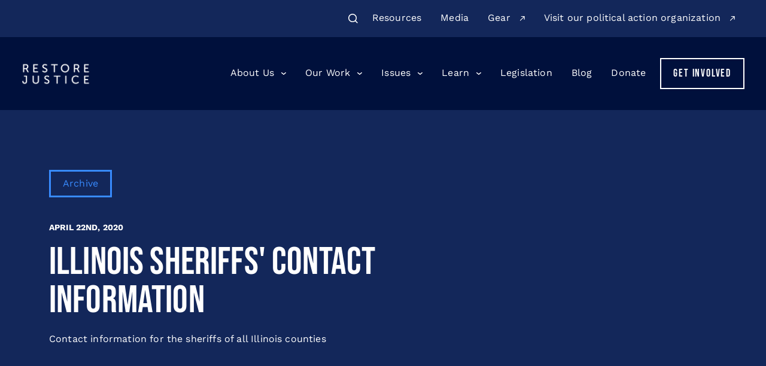

--- FILE ---
content_type: text/html; charset=UTF-8
request_url: https://www.restorejustice.org/illinois-sheriffs-contact-information/
body_size: 35906
content:
<!doctype html>
<html lang="en-US">
  <head>
    <meta charset="utf-8">
<script>
var gform;gform||(document.addEventListener("gform_main_scripts_loaded",function(){gform.scriptsLoaded=!0}),document.addEventListener("gform/theme/scripts_loaded",function(){gform.themeScriptsLoaded=!0}),window.addEventListener("DOMContentLoaded",function(){gform.domLoaded=!0}),gform={domLoaded:!1,scriptsLoaded:!1,themeScriptsLoaded:!1,isFormEditor:()=>"function"==typeof InitializeEditor,callIfLoaded:function(o){return!(!gform.domLoaded||!gform.scriptsLoaded||!gform.themeScriptsLoaded&&!gform.isFormEditor()||(gform.isFormEditor()&&console.warn("The use of gform.initializeOnLoaded() is deprecated in the form editor context and will be removed in Gravity Forms 3.1."),o(),0))},initializeOnLoaded:function(o){gform.callIfLoaded(o)||(document.addEventListener("gform_main_scripts_loaded",()=>{gform.scriptsLoaded=!0,gform.callIfLoaded(o)}),document.addEventListener("gform/theme/scripts_loaded",()=>{gform.themeScriptsLoaded=!0,gform.callIfLoaded(o)}),window.addEventListener("DOMContentLoaded",()=>{gform.domLoaded=!0,gform.callIfLoaded(o)}))},hooks:{action:{},filter:{}},addAction:function(o,r,e,t){gform.addHook("action",o,r,e,t)},addFilter:function(o,r,e,t){gform.addHook("filter",o,r,e,t)},doAction:function(o){gform.doHook("action",o,arguments)},applyFilters:function(o){return gform.doHook("filter",o,arguments)},removeAction:function(o,r){gform.removeHook("action",o,r)},removeFilter:function(o,r,e){gform.removeHook("filter",o,r,e)},addHook:function(o,r,e,t,n){null==gform.hooks[o][r]&&(gform.hooks[o][r]=[]);var d=gform.hooks[o][r];null==n&&(n=r+"_"+d.length),gform.hooks[o][r].push({tag:n,callable:e,priority:t=null==t?10:t})},doHook:function(r,o,e){var t;if(e=Array.prototype.slice.call(e,1),null!=gform.hooks[r][o]&&((o=gform.hooks[r][o]).sort(function(o,r){return o.priority-r.priority}),o.forEach(function(o){"function"!=typeof(t=o.callable)&&(t=window[t]),"action"==r?t.apply(null,e):e[0]=t.apply(null,e)})),"filter"==r)return e[0]},removeHook:function(o,r,t,n){var e;null!=gform.hooks[o][r]&&(e=(e=gform.hooks[o][r]).filter(function(o,r,e){return!!(null!=n&&n!=o.tag||null!=t&&t!=o.priority)}),gform.hooks[o][r]=e)}});
</script>

    <meta name="viewport" content="width=device-width, initial-scale=1">

    <link rel="icon" type="image/x-icon" href="https://www.restorejustice.org/app/themes/rjf-theme/resources/images/favicon/favicon.ico" />
    <link rel="icon" type="image/png" href="https://www.restorejustice.org/app/themes/rjf-theme/resources/images/favicon/favicon-32x32.png" sizes="32x32" />
    <link rel="icon" type="image/png" href="https://www.restorejustice.org/app/themes/rjf-theme/resources/images/favicon/favicon-192x192.png" sizes="192x192" />
    <link rel="icon" type="image/svg+xml" href="https://www.restorejustice.org/app/themes/rjf-theme/resources/images/favicon/favicon.svg">
    <link rel="apple-touch-icon" href="https://www.restorejustice.org/app/themes/rjf-theme/resources/images/favicon/apple-touch-icon.png" sizes="180x180" />
    <meta name="msapplication-TileImage" content="https://www.restorejustice.org/app/themes/rjf-theme/resources/images/favicon/favicon.svg" />

    <meta name='robots' content='index, follow, max-image-preview:large, max-snippet:-1, max-video-preview:-1' />

	<!-- This site is optimized with the Yoast SEO Premium plugin v25.9 (Yoast SEO v25.9) - https://yoast.com/wordpress/plugins/seo/ -->
	<title>Illinois Sheriffs&#039; Contact Information - Restore Justice Foundation</title>
	<link rel="canonical" href="https://www.restorejustice.org/illinois-sheriffs-contact-information/" />
	<meta property="og:locale" content="en_US" />
	<meta property="og:type" content="article" />
	<meta property="og:title" content="Illinois Sheriffs&#039; Contact Information" />
	<meta property="og:description" content="Contact information for the sheriffs of all Illinois counties" />
	<meta property="og:url" content="https://www.restorejustice.org/illinois-sheriffs-contact-information/" />
	<meta property="og:site_name" content="Restore Justice Foundation" />
	<meta property="article:published_time" content="2020-04-22T19:24:15+00:00" />
	<meta property="article:modified_time" content="2023-06-21T14:58:15+00:00" />
	<meta name="author" content="briteweb" />
	<meta name="twitter:card" content="summary_large_image" />
	<meta name="twitter:label1" content="Written by" />
	<meta name="twitter:data1" content="briteweb" />
	<meta name="twitter:label2" content="Est. reading time" />
	<meta name="twitter:data2" content="4 minutes" />
	<script type="application/ld+json" class="yoast-schema-graph">{"@context":"https://schema.org","@graph":[{"@type":"WebPage","@id":"https://www.restorejustice.org/illinois-sheriffs-contact-information/","url":"https://www.restorejustice.org/illinois-sheriffs-contact-information/","name":"Illinois Sheriffs' Contact Information - Restore Justice Foundation","isPartOf":{"@id":"https://www.restorejustice.org/#website"},"datePublished":"2020-04-22T19:24:15+00:00","dateModified":"2023-06-21T14:58:15+00:00","author":{"@id":"https://www.restorejustice.org/#/schema/person/0b3cfde5f414a4c331cd42d81d6ed83f"},"breadcrumb":{"@id":"https://www.restorejustice.org/illinois-sheriffs-contact-information/#breadcrumb"},"inLanguage":"en-US","potentialAction":[{"@type":"ReadAction","target":["https://www.restorejustice.org/illinois-sheriffs-contact-information/"]}]},{"@type":"BreadcrumbList","@id":"https://www.restorejustice.org/illinois-sheriffs-contact-information/#breadcrumb","itemListElement":[{"@type":"ListItem","position":1,"name":"Home","item":"https://www.restorejustice.org/"},{"@type":"ListItem","position":2,"name":"Illinois Sheriffs&#8217; Contact Information"}]},{"@type":"WebSite","@id":"https://www.restorejustice.org/#website","url":"https://www.restorejustice.org/","name":"Restore Justice Foundation","description":"","potentialAction":[{"@type":"SearchAction","target":{"@type":"EntryPoint","urlTemplate":"https://www.restorejustice.org/?s={search_term_string}"},"query-input":{"@type":"PropertyValueSpecification","valueRequired":true,"valueName":"search_term_string"}}],"inLanguage":"en-US"},{"@type":"Person","@id":"https://www.restorejustice.org/#/schema/person/0b3cfde5f414a4c331cd42d81d6ed83f","name":"briteweb","image":{"@type":"ImageObject","inLanguage":"en-US","@id":"https://www.restorejustice.org/#/schema/person/image/","url":"https://secure.gravatar.com/avatar/cb310871b422cb2da37a1ad9e58c018e29cf8d11d5880793cfe31ddc37883b3a?s=96&d=mm&r=g","contentUrl":"https://secure.gravatar.com/avatar/cb310871b422cb2da37a1ad9e58c018e29cf8d11d5880793cfe31ddc37883b3a?s=96&d=mm&r=g","caption":"briteweb"},"sameAs":["https://www.restorejustice.org/wp"]}]}</script>
	<!-- / Yoast SEO Premium plugin. -->


<link rel='dns-prefetch' href='//www.restorejustice.org' />
<link rel='dns-prefetch' href='//www.googletagmanager.com' />
<link rel="alternate" title="oEmbed (JSON)" type="application/json+oembed" href="https://www.restorejustice.org/wp/wp-json/oembed/1.0/embed?url=https%3A%2F%2Fwww.restorejustice.org%2Fillinois-sheriffs-contact-information%2F" />
<link rel="alternate" title="oEmbed (XML)" type="text/xml+oembed" href="https://www.restorejustice.org/wp/wp-json/oembed/1.0/embed?url=https%3A%2F%2Fwww.restorejustice.org%2Fillinois-sheriffs-contact-information%2F&#038;format=xml" />
<style id='wp-img-auto-sizes-contain-inline-css'>
img:is([sizes=auto i],[sizes^="auto," i]){contain-intrinsic-size:3000px 1500px}
/*# sourceURL=wp-img-auto-sizes-contain-inline-css */
</style>
<link rel='stylesheet' id='menu-icons-extra-css' href='https://www.restorejustice.org/app/plugins/menu-icons/css/extra.min.css?ver=0.13.20' media='all' />
<style id='wp-emoji-styles-inline-css'>

	img.wp-smiley, img.emoji {
		display: inline !important;
		border: none !important;
		box-shadow: none !important;
		height: 1em !important;
		width: 1em !important;
		margin: 0 0.07em !important;
		vertical-align: -0.1em !important;
		background: none !important;
		padding: 0 !important;
	}
/*# sourceURL=wp-emoji-styles-inline-css */
</style>
<style id='wp-block-library-inline-css'>
:root{--wp-block-synced-color:#7a00df;--wp-block-synced-color--rgb:122,0,223;--wp-bound-block-color:var(--wp-block-synced-color);--wp-editor-canvas-background:#ddd;--wp-admin-theme-color:#007cba;--wp-admin-theme-color--rgb:0,124,186;--wp-admin-theme-color-darker-10:#006ba1;--wp-admin-theme-color-darker-10--rgb:0,107,160.5;--wp-admin-theme-color-darker-20:#005a87;--wp-admin-theme-color-darker-20--rgb:0,90,135;--wp-admin-border-width-focus:2px}@media (min-resolution:192dpi){:root{--wp-admin-border-width-focus:1.5px}}.wp-element-button{cursor:pointer}:root .has-very-light-gray-background-color{background-color:#eee}:root .has-very-dark-gray-background-color{background-color:#313131}:root .has-very-light-gray-color{color:#eee}:root .has-very-dark-gray-color{color:#313131}:root .has-vivid-green-cyan-to-vivid-cyan-blue-gradient-background{background:linear-gradient(135deg,#00d084,#0693e3)}:root .has-purple-crush-gradient-background{background:linear-gradient(135deg,#34e2e4,#4721fb 50%,#ab1dfe)}:root .has-hazy-dawn-gradient-background{background:linear-gradient(135deg,#faaca8,#dad0ec)}:root .has-subdued-olive-gradient-background{background:linear-gradient(135deg,#fafae1,#67a671)}:root .has-atomic-cream-gradient-background{background:linear-gradient(135deg,#fdd79a,#004a59)}:root .has-nightshade-gradient-background{background:linear-gradient(135deg,#330968,#31cdcf)}:root .has-midnight-gradient-background{background:linear-gradient(135deg,#020381,#2874fc)}:root{--wp--preset--font-size--normal:16px;--wp--preset--font-size--huge:42px}.has-regular-font-size{font-size:1em}.has-larger-font-size{font-size:2.625em}.has-normal-font-size{font-size:var(--wp--preset--font-size--normal)}.has-huge-font-size{font-size:var(--wp--preset--font-size--huge)}.has-text-align-center{text-align:center}.has-text-align-left{text-align:left}.has-text-align-right{text-align:right}.has-fit-text{white-space:nowrap!important}#end-resizable-editor-section{display:none}.aligncenter{clear:both}.items-justified-left{justify-content:flex-start}.items-justified-center{justify-content:center}.items-justified-right{justify-content:flex-end}.items-justified-space-between{justify-content:space-between}.screen-reader-text{border:0;clip-path:inset(50%);height:1px;margin:-1px;overflow:hidden;padding:0;position:absolute;width:1px;word-wrap:normal!important}.screen-reader-text:focus{background-color:#ddd;clip-path:none;color:#444;display:block;font-size:1em;height:auto;left:5px;line-height:normal;padding:15px 23px 14px;text-decoration:none;top:5px;width:auto;z-index:100000}html :where(.has-border-color){border-style:solid}html :where([style*=border-top-color]){border-top-style:solid}html :where([style*=border-right-color]){border-right-style:solid}html :where([style*=border-bottom-color]){border-bottom-style:solid}html :where([style*=border-left-color]){border-left-style:solid}html :where([style*=border-width]){border-style:solid}html :where([style*=border-top-width]){border-top-style:solid}html :where([style*=border-right-width]){border-right-style:solid}html :where([style*=border-bottom-width]){border-bottom-style:solid}html :where([style*=border-left-width]){border-left-style:solid}html :where(img[class*=wp-image-]){height:auto;max-width:100%}:where(figure){margin:0 0 1em}html :where(.is-position-sticky){--wp-admin--admin-bar--position-offset:var(--wp-admin--admin-bar--height,0px)}@media screen and (max-width:600px){html :where(.is-position-sticky){--wp-admin--admin-bar--position-offset:0px}}

/*# sourceURL=wp-block-library-inline-css */
</style><style id='wp-block-heading-inline-css'>
h1:where(.wp-block-heading).has-background,h2:where(.wp-block-heading).has-background,h3:where(.wp-block-heading).has-background,h4:where(.wp-block-heading).has-background,h5:where(.wp-block-heading).has-background,h6:where(.wp-block-heading).has-background{padding:1.25em 2.375em}h1.has-text-align-left[style*=writing-mode]:where([style*=vertical-lr]),h1.has-text-align-right[style*=writing-mode]:where([style*=vertical-rl]),h2.has-text-align-left[style*=writing-mode]:where([style*=vertical-lr]),h2.has-text-align-right[style*=writing-mode]:where([style*=vertical-rl]),h3.has-text-align-left[style*=writing-mode]:where([style*=vertical-lr]),h3.has-text-align-right[style*=writing-mode]:where([style*=vertical-rl]),h4.has-text-align-left[style*=writing-mode]:where([style*=vertical-lr]),h4.has-text-align-right[style*=writing-mode]:where([style*=vertical-rl]),h5.has-text-align-left[style*=writing-mode]:where([style*=vertical-lr]),h5.has-text-align-right[style*=writing-mode]:where([style*=vertical-rl]),h6.has-text-align-left[style*=writing-mode]:where([style*=vertical-lr]),h6.has-text-align-right[style*=writing-mode]:where([style*=vertical-rl]){rotate:180deg}
/*# sourceURL=https://www.restorejustice.org/wp/wp-includes/blocks/heading/style.min.css */
</style>
<style id='wp-block-columns-inline-css'>
.wp-block-columns{box-sizing:border-box;display:flex;flex-wrap:wrap!important}@media (min-width:782px){.wp-block-columns{flex-wrap:nowrap!important}}.wp-block-columns{align-items:normal!important}.wp-block-columns.are-vertically-aligned-top{align-items:flex-start}.wp-block-columns.are-vertically-aligned-center{align-items:center}.wp-block-columns.are-vertically-aligned-bottom{align-items:flex-end}@media (max-width:781px){.wp-block-columns:not(.is-not-stacked-on-mobile)>.wp-block-column{flex-basis:100%!important}}@media (min-width:782px){.wp-block-columns:not(.is-not-stacked-on-mobile)>.wp-block-column{flex-basis:0;flex-grow:1}.wp-block-columns:not(.is-not-stacked-on-mobile)>.wp-block-column[style*=flex-basis]{flex-grow:0}}.wp-block-columns.is-not-stacked-on-mobile{flex-wrap:nowrap!important}.wp-block-columns.is-not-stacked-on-mobile>.wp-block-column{flex-basis:0;flex-grow:1}.wp-block-columns.is-not-stacked-on-mobile>.wp-block-column[style*=flex-basis]{flex-grow:0}:where(.wp-block-columns){margin-bottom:1.75em}:where(.wp-block-columns.has-background){padding:1.25em 2.375em}.wp-block-column{flex-grow:1;min-width:0;overflow-wrap:break-word;word-break:break-word}.wp-block-column.is-vertically-aligned-top{align-self:flex-start}.wp-block-column.is-vertically-aligned-center{align-self:center}.wp-block-column.is-vertically-aligned-bottom{align-self:flex-end}.wp-block-column.is-vertically-aligned-stretch{align-self:stretch}.wp-block-column.is-vertically-aligned-bottom,.wp-block-column.is-vertically-aligned-center,.wp-block-column.is-vertically-aligned-top{width:100%}
/*# sourceURL=https://www.restorejustice.org/wp/wp-includes/blocks/columns/style.min.css */
</style>
<style id='wp-block-paragraph-inline-css'>
.is-small-text{font-size:.875em}.is-regular-text{font-size:1em}.is-large-text{font-size:2.25em}.is-larger-text{font-size:3em}.has-drop-cap:not(:focus):first-letter{float:left;font-size:8.4em;font-style:normal;font-weight:100;line-height:.68;margin:.05em .1em 0 0;text-transform:uppercase}body.rtl .has-drop-cap:not(:focus):first-letter{float:none;margin-left:.1em}p.has-drop-cap.has-background{overflow:hidden}:root :where(p.has-background){padding:1.25em 2.375em}:where(p.has-text-color:not(.has-link-color)) a{color:inherit}p.has-text-align-left[style*="writing-mode:vertical-lr"],p.has-text-align-right[style*="writing-mode:vertical-rl"]{rotate:180deg}
/*# sourceURL=https://www.restorejustice.org/wp/wp-includes/blocks/paragraph/style.min.css */
</style>
<style id='wp-block-separator-inline-css'>
@charset "UTF-8";.wp-block-separator{border:none;border-top:2px solid}:root :where(.wp-block-separator.is-style-dots){height:auto;line-height:1;text-align:center}:root :where(.wp-block-separator.is-style-dots):before{color:currentColor;content:"···";font-family:serif;font-size:1.5em;letter-spacing:2em;padding-left:2em}.wp-block-separator.is-style-dots{background:none!important;border:none!important}
/*# sourceURL=https://www.restorejustice.org/wp/wp-includes/blocks/separator/style.min.css */
</style>
<style id='global-styles-inline-css'>
:root{--wp--preset--aspect-ratio--square: 1;--wp--preset--aspect-ratio--4-3: 4/3;--wp--preset--aspect-ratio--3-4: 3/4;--wp--preset--aspect-ratio--3-2: 3/2;--wp--preset--aspect-ratio--2-3: 2/3;--wp--preset--aspect-ratio--16-9: 16/9;--wp--preset--aspect-ratio--9-16: 9/16;--wp--preset--color--black: #000000;--wp--preset--color--cyan-bluish-gray: #abb8c3;--wp--preset--color--white: #ffffff;--wp--preset--color--pale-pink: #f78da7;--wp--preset--color--vivid-red: #cf2e2e;--wp--preset--color--luminous-vivid-orange: #ff6900;--wp--preset--color--luminous-vivid-amber: #fcb900;--wp--preset--color--light-green-cyan: #7bdcb5;--wp--preset--color--vivid-green-cyan: #00d084;--wp--preset--color--pale-cyan-blue: #8ed1fc;--wp--preset--color--vivid-cyan-blue: #0693e3;--wp--preset--color--vivid-purple: #9b51e0;--wp--preset--gradient--vivid-cyan-blue-to-vivid-purple: linear-gradient(135deg,rgb(6,147,227) 0%,rgb(155,81,224) 100%);--wp--preset--gradient--light-green-cyan-to-vivid-green-cyan: linear-gradient(135deg,rgb(122,220,180) 0%,rgb(0,208,130) 100%);--wp--preset--gradient--luminous-vivid-amber-to-luminous-vivid-orange: linear-gradient(135deg,rgb(252,185,0) 0%,rgb(255,105,0) 100%);--wp--preset--gradient--luminous-vivid-orange-to-vivid-red: linear-gradient(135deg,rgb(255,105,0) 0%,rgb(207,46,46) 100%);--wp--preset--gradient--very-light-gray-to-cyan-bluish-gray: linear-gradient(135deg,rgb(238,238,238) 0%,rgb(169,184,195) 100%);--wp--preset--gradient--cool-to-warm-spectrum: linear-gradient(135deg,rgb(74,234,220) 0%,rgb(151,120,209) 20%,rgb(207,42,186) 40%,rgb(238,44,130) 60%,rgb(251,105,98) 80%,rgb(254,248,76) 100%);--wp--preset--gradient--blush-light-purple: linear-gradient(135deg,rgb(255,206,236) 0%,rgb(152,150,240) 100%);--wp--preset--gradient--blush-bordeaux: linear-gradient(135deg,rgb(254,205,165) 0%,rgb(254,45,45) 50%,rgb(107,0,62) 100%);--wp--preset--gradient--luminous-dusk: linear-gradient(135deg,rgb(255,203,112) 0%,rgb(199,81,192) 50%,rgb(65,88,208) 100%);--wp--preset--gradient--pale-ocean: linear-gradient(135deg,rgb(255,245,203) 0%,rgb(182,227,212) 50%,rgb(51,167,181) 100%);--wp--preset--gradient--electric-grass: linear-gradient(135deg,rgb(202,248,128) 0%,rgb(113,206,126) 100%);--wp--preset--gradient--midnight: linear-gradient(135deg,rgb(2,3,129) 0%,rgb(40,116,252) 100%);--wp--preset--font-size--small: 13px;--wp--preset--font-size--medium: 20px;--wp--preset--font-size--large: 36px;--wp--preset--font-size--x-large: 42px;--wp--preset--spacing--20: 0.44rem;--wp--preset--spacing--30: 0.67rem;--wp--preset--spacing--40: 1rem;--wp--preset--spacing--50: 1.5rem;--wp--preset--spacing--60: 2.25rem;--wp--preset--spacing--70: 3.38rem;--wp--preset--spacing--80: 5.06rem;--wp--preset--shadow--natural: 6px 6px 9px rgba(0, 0, 0, 0.2);--wp--preset--shadow--deep: 12px 12px 50px rgba(0, 0, 0, 0.4);--wp--preset--shadow--sharp: 6px 6px 0px rgba(0, 0, 0, 0.2);--wp--preset--shadow--outlined: 6px 6px 0px -3px rgb(255, 255, 255), 6px 6px rgb(0, 0, 0);--wp--preset--shadow--crisp: 6px 6px 0px rgb(0, 0, 0);}:where(body) { margin: 0; }.wp-site-blocks > .alignleft { float: left; margin-right: 2em; }.wp-site-blocks > .alignright { float: right; margin-left: 2em; }.wp-site-blocks > .aligncenter { justify-content: center; margin-left: auto; margin-right: auto; }:where(.is-layout-flex){gap: 0.5em;}:where(.is-layout-grid){gap: 0.5em;}.is-layout-flow > .alignleft{float: left;margin-inline-start: 0;margin-inline-end: 2em;}.is-layout-flow > .alignright{float: right;margin-inline-start: 2em;margin-inline-end: 0;}.is-layout-flow > .aligncenter{margin-left: auto !important;margin-right: auto !important;}.is-layout-constrained > .alignleft{float: left;margin-inline-start: 0;margin-inline-end: 2em;}.is-layout-constrained > .alignright{float: right;margin-inline-start: 2em;margin-inline-end: 0;}.is-layout-constrained > .aligncenter{margin-left: auto !important;margin-right: auto !important;}.is-layout-constrained > :where(:not(.alignleft):not(.alignright):not(.alignfull)){margin-left: auto !important;margin-right: auto !important;}body .is-layout-flex{display: flex;}.is-layout-flex{flex-wrap: wrap;align-items: center;}.is-layout-flex > :is(*, div){margin: 0;}body .is-layout-grid{display: grid;}.is-layout-grid > :is(*, div){margin: 0;}body{padding-top: 0px;padding-right: 0px;padding-bottom: 0px;padding-left: 0px;}a:where(:not(.wp-element-button)){text-decoration: underline;}:root :where(.wp-element-button, .wp-block-button__link){background-color: #32373c;border-width: 0;color: #fff;font-family: inherit;font-size: inherit;font-style: inherit;font-weight: inherit;letter-spacing: inherit;line-height: inherit;padding-top: calc(0.667em + 2px);padding-right: calc(1.333em + 2px);padding-bottom: calc(0.667em + 2px);padding-left: calc(1.333em + 2px);text-decoration: none;text-transform: inherit;}.has-black-color{color: var(--wp--preset--color--black) !important;}.has-cyan-bluish-gray-color{color: var(--wp--preset--color--cyan-bluish-gray) !important;}.has-white-color{color: var(--wp--preset--color--white) !important;}.has-pale-pink-color{color: var(--wp--preset--color--pale-pink) !important;}.has-vivid-red-color{color: var(--wp--preset--color--vivid-red) !important;}.has-luminous-vivid-orange-color{color: var(--wp--preset--color--luminous-vivid-orange) !important;}.has-luminous-vivid-amber-color{color: var(--wp--preset--color--luminous-vivid-amber) !important;}.has-light-green-cyan-color{color: var(--wp--preset--color--light-green-cyan) !important;}.has-vivid-green-cyan-color{color: var(--wp--preset--color--vivid-green-cyan) !important;}.has-pale-cyan-blue-color{color: var(--wp--preset--color--pale-cyan-blue) !important;}.has-vivid-cyan-blue-color{color: var(--wp--preset--color--vivid-cyan-blue) !important;}.has-vivid-purple-color{color: var(--wp--preset--color--vivid-purple) !important;}.has-black-background-color{background-color: var(--wp--preset--color--black) !important;}.has-cyan-bluish-gray-background-color{background-color: var(--wp--preset--color--cyan-bluish-gray) !important;}.has-white-background-color{background-color: var(--wp--preset--color--white) !important;}.has-pale-pink-background-color{background-color: var(--wp--preset--color--pale-pink) !important;}.has-vivid-red-background-color{background-color: var(--wp--preset--color--vivid-red) !important;}.has-luminous-vivid-orange-background-color{background-color: var(--wp--preset--color--luminous-vivid-orange) !important;}.has-luminous-vivid-amber-background-color{background-color: var(--wp--preset--color--luminous-vivid-amber) !important;}.has-light-green-cyan-background-color{background-color: var(--wp--preset--color--light-green-cyan) !important;}.has-vivid-green-cyan-background-color{background-color: var(--wp--preset--color--vivid-green-cyan) !important;}.has-pale-cyan-blue-background-color{background-color: var(--wp--preset--color--pale-cyan-blue) !important;}.has-vivid-cyan-blue-background-color{background-color: var(--wp--preset--color--vivid-cyan-blue) !important;}.has-vivid-purple-background-color{background-color: var(--wp--preset--color--vivid-purple) !important;}.has-black-border-color{border-color: var(--wp--preset--color--black) !important;}.has-cyan-bluish-gray-border-color{border-color: var(--wp--preset--color--cyan-bluish-gray) !important;}.has-white-border-color{border-color: var(--wp--preset--color--white) !important;}.has-pale-pink-border-color{border-color: var(--wp--preset--color--pale-pink) !important;}.has-vivid-red-border-color{border-color: var(--wp--preset--color--vivid-red) !important;}.has-luminous-vivid-orange-border-color{border-color: var(--wp--preset--color--luminous-vivid-orange) !important;}.has-luminous-vivid-amber-border-color{border-color: var(--wp--preset--color--luminous-vivid-amber) !important;}.has-light-green-cyan-border-color{border-color: var(--wp--preset--color--light-green-cyan) !important;}.has-vivid-green-cyan-border-color{border-color: var(--wp--preset--color--vivid-green-cyan) !important;}.has-pale-cyan-blue-border-color{border-color: var(--wp--preset--color--pale-cyan-blue) !important;}.has-vivid-cyan-blue-border-color{border-color: var(--wp--preset--color--vivid-cyan-blue) !important;}.has-vivid-purple-border-color{border-color: var(--wp--preset--color--vivid-purple) !important;}.has-vivid-cyan-blue-to-vivid-purple-gradient-background{background: var(--wp--preset--gradient--vivid-cyan-blue-to-vivid-purple) !important;}.has-light-green-cyan-to-vivid-green-cyan-gradient-background{background: var(--wp--preset--gradient--light-green-cyan-to-vivid-green-cyan) !important;}.has-luminous-vivid-amber-to-luminous-vivid-orange-gradient-background{background: var(--wp--preset--gradient--luminous-vivid-amber-to-luminous-vivid-orange) !important;}.has-luminous-vivid-orange-to-vivid-red-gradient-background{background: var(--wp--preset--gradient--luminous-vivid-orange-to-vivid-red) !important;}.has-very-light-gray-to-cyan-bluish-gray-gradient-background{background: var(--wp--preset--gradient--very-light-gray-to-cyan-bluish-gray) !important;}.has-cool-to-warm-spectrum-gradient-background{background: var(--wp--preset--gradient--cool-to-warm-spectrum) !important;}.has-blush-light-purple-gradient-background{background: var(--wp--preset--gradient--blush-light-purple) !important;}.has-blush-bordeaux-gradient-background{background: var(--wp--preset--gradient--blush-bordeaux) !important;}.has-luminous-dusk-gradient-background{background: var(--wp--preset--gradient--luminous-dusk) !important;}.has-pale-ocean-gradient-background{background: var(--wp--preset--gradient--pale-ocean) !important;}.has-electric-grass-gradient-background{background: var(--wp--preset--gradient--electric-grass) !important;}.has-midnight-gradient-background{background: var(--wp--preset--gradient--midnight) !important;}.has-small-font-size{font-size: var(--wp--preset--font-size--small) !important;}.has-medium-font-size{font-size: var(--wp--preset--font-size--medium) !important;}.has-large-font-size{font-size: var(--wp--preset--font-size--large) !important;}.has-x-large-font-size{font-size: var(--wp--preset--font-size--x-large) !important;}
:where(.wp-block-columns.is-layout-flex){gap: 2em;}:where(.wp-block-columns.is-layout-grid){gap: 2em;}
/*# sourceURL=global-styles-inline-css */
</style>
<style id='core-block-supports-inline-css'>
.wp-container-core-columns-is-layout-9d6595d7{flex-wrap:nowrap;}
/*# sourceURL=core-block-supports-inline-css */
</style>

<link rel='stylesheet' id='tablepress-default-css' href='https://www.restorejustice.org/app/plugins/tablepress/css/build/default.css?ver=3.2.6' media='all' />
<link rel='stylesheet' id='app/0-css' href='https://www.restorejustice.org/app/themes/sage/public/css/app.7a4755.css' media='all' />
<link rel="https://api.w.org/" href="https://www.restorejustice.org/wp/wp-json/" /><link rel="alternate" title="JSON" type="application/json" href="https://www.restorejustice.org/wp/wp-json/wp/v2/posts/207" /><link rel="EditURI" type="application/rsd+xml" title="RSD" href="https://www.restorejustice.org/wp/xmlrpc.php?rsd" />
<meta name="generator" content="WordPress 6.9" />
<link rel='shortlink' href='https://www.restorejustice.org/?p=207' />
<meta name="generator" content="Site Kit by Google 1.170.0" /><script>
    // Block presence of other buttons
    window.__Marker = {};
    </script>
<!-- Google Tag Manager snippet added by Site Kit -->
<script>
			( function( w, d, s, l, i ) {
				w[l] = w[l] || [];
				w[l].push( {'gtm.start': new Date().getTime(), event: 'gtm.js'} );
				var f = d.getElementsByTagName( s )[0],
					j = d.createElement( s ), dl = l != 'dataLayer' ? '&l=' + l : '';
				j.async = true;
				j.src = 'https://www.googletagmanager.com/gtm.js?id=' + i + dl;
				f.parentNode.insertBefore( j, f );
			} )( window, document, 'script', 'dataLayer', 'GTM-N8QQLN8' );
			
</script>

<!-- End Google Tag Manager snippet added by Site Kit -->
  </head>

  <body class="wp-singular post-template-default single single-post postid-207 single-format-standard wp-embed-responsive wp-theme-sage wp-child-theme-rjf-theme illinois-sheriffs-contact-information">
    		<!-- Google Tag Manager (noscript) snippet added by Site Kit -->
		<noscript>
			<iframe src="https://www.googletagmanager.com/ns.html?id=GTM-N8QQLN8" height="0" width="0" style="display:none;visibility:hidden"></iframe>
		</noscript>
		<!-- End Google Tag Manager (noscript) snippet added by Site Kit -->
		    
    <div id="app">
      <a class="sr-only focus:not-sr-only focus:absolute focus:z-[1000] bg-white p-3 focus:p-3 top-4 left-4" href="#main">
  Skip to content
</a>

<div class="bg-navy py-4 hidden xl:block" x-data="{ searchIsOpen: false }">
  <div class="px-9 lg:m-0">
    <div class="flex flex-row text-white justify-end items-center">
      <div class="transition flex flex-row-reverse relative h-7.5 duration-300 overflow-hidden transition-all">
        <button @click="searchIsOpen = !searchIsOpen" :class="searchIsOpen ? 'text-navy-deep' : ''"
          class="px-2 relative group text-white hover:text-navy-deep transition">

          <svg aria-hidden="true" class="fill-current w-auto h-4 relative z-10" width="17" height="17" viewBox="0 0 17 17" fill="none" xmlns="http://www.w3.org/2000/svg">
<path d="M16.4424 15.2591L13.3507 12.1924C14.5508 10.6961 15.132 8.79683 14.9748 6.88517C14.8175 4.9735 13.9338 3.19474 12.5054 1.91462C11.0769 0.634505 9.21226 -0.0496579 7.29485 0.00280914C5.37745 0.0552761 3.55302 0.840385 2.1967 2.1967C0.840385 3.55302 0.0552761 5.37745 0.00280914 7.29485C-0.0496579 9.21226 0.634505 11.0769 1.91462 12.5054C3.19474 13.9338 4.9735 14.8175 6.88517 14.9748C8.79683 15.132 10.6961 14.5508 12.1924 13.3508L15.2591 16.4174C15.3366 16.4955 15.4287 16.5575 15.5303 16.5998C15.6318 16.6421 15.7407 16.6639 15.8507 16.6639C15.9608 16.6639 16.0697 16.6421 16.1712 16.5998C16.2728 16.5575 16.3649 16.4955 16.4424 16.4174C16.5926 16.262 16.6766 16.0544 16.6766 15.8383C16.6766 15.6221 16.5926 15.4145 16.4424 15.2591ZM7.51742 13.3508C6.36369 13.3508 5.23588 13.0086 4.27659 12.3677C3.3173 11.7267 2.56963 10.8156 2.12812 9.74974C1.68661 8.68384 1.57109 7.51095 1.79617 6.37939C2.02125 5.24783 2.57682 4.20843 3.39263 3.39263C4.20843 2.57682 5.24783 2.02125 6.37939 1.79617C7.51095 1.57109 8.68384 1.68661 9.74974 2.12812C10.8156 2.56963 11.7267 3.3173 12.3677 4.27659C13.0086 5.23588 13.3507 6.36369 13.3507 7.51742C13.3507 9.06451 12.7362 10.5482 11.6422 11.6422C10.5482 12.7362 9.06451 13.3508 7.51742 13.3508Z" fill="currentColor"/>
</svg>
          <span
            class="rounded-full bg-white absolute w-7.5 h-7.5 transition transform scale-50 opacity-0
          inset-1/2 -translate-x-1/2 -translate-y-1/2 block group-hover:scale-100 group-hover:opacity-100 z-0"
            aria-hidden="true"></span>
        </button>

        <div class="pr-3 relative z-10" x-show="searchIsOpen" x-cloak
          x-transition:enter="transition ease-out duration-300 origin-right relative z-10"
          x-transition:leave="transition ease-out duration-300 origin-right"
          x-transition:enter-start="scale-x-0 rounded-full" x-transition:enter-end="scale-x-100 rounded-0"
          x-transition:leave-end="scale-x-0 rounded-full" x-transition:leave-start="rounded-0 scale-x-100">
          <div class="transition-all flex">
            <form role="search" method="get" class="search-form flex items-center justify-between px-3" action="https://www.restorejustice.org/">
  <label>
    <span class="sr-only">
      Search for:
    </span>

    <input type="search" class="text-sm h-10 xl:h-7.5 bg-transparent" placeholder="Search"
      value="" name="s">
  </label>

  <button>
    <span class="sr-only">Search</span>
    <svg aria-hidden="true" class="fill-current xl:hidden" width="17" height="17" viewBox="0 0 17 17" fill="none" xmlns="http://www.w3.org/2000/svg">
<path d="M16.4424 15.2591L13.3507 12.1924C14.5508 10.6961 15.132 8.79683 14.9748 6.88517C14.8175 4.9735 13.9338 3.19474 12.5054 1.91462C11.0769 0.634505 9.21226 -0.0496579 7.29485 0.00280914C5.37745 0.0552761 3.55302 0.840385 2.1967 2.1967C0.840385 3.55302 0.0552761 5.37745 0.00280914 7.29485C-0.0496579 9.21226 0.634505 11.0769 1.91462 12.5054C3.19474 13.9338 4.9735 14.8175 6.88517 14.9748C8.79683 15.132 10.6961 14.5508 12.1924 13.3508L15.2591 16.4174C15.3366 16.4955 15.4287 16.5575 15.5303 16.5998C15.6318 16.6421 15.7407 16.6639 15.8507 16.6639C15.9608 16.6639 16.0697 16.6421 16.1712 16.5998C16.2728 16.5575 16.3649 16.4955 16.4424 16.4174C16.5926 16.262 16.6766 16.0544 16.6766 15.8383C16.6766 15.6221 16.5926 15.4145 16.4424 15.2591ZM7.51742 13.3508C6.36369 13.3508 5.23588 13.0086 4.27659 12.3677C3.3173 11.7267 2.56963 10.8156 2.12812 9.74974C1.68661 8.68384 1.57109 7.51095 1.79617 6.37939C2.02125 5.24783 2.57682 4.20843 3.39263 3.39263C4.20843 2.57682 5.24783 2.02125 6.37939 1.79617C7.51095 1.57109 8.68384 1.68661 9.74974 2.12812C10.8156 2.56963 11.7267 3.3173 12.3677 4.27659C13.0086 5.23588 13.3507 6.36369 13.3507 7.51742C13.3507 9.06451 12.7362 10.5482 11.6422 11.6422C10.5482 12.7362 9.06451 13.3508 7.51742 13.3508Z" fill="currentColor"/>
</svg>  </button>
</form>

          </div>
        </div>

        <span x-show="searchIsOpen" x-cloak x-transition:enter="transition-all ease-out duration-300 origin-right"
          x-transition:leave="transition-all ease-out duration-300 origin-right"
          x-transition:enter-start="scale-x-0 opacity-0" x-transition:enter-end="scale-x-100 opacity-100"
          x-transition:leave-end="scale-x-0 opacity-0" x-transition:leave-start="scale-x-100 opacity-100"
          class="bg-white absolute w-full h-full transform transition-all
                    top-0 right-0 block z-0"
          aria-hidden="true"></span>
      </div>

      <ul class="flex flex-col lg:flex-row -mx-4 lg:mx-0" role="menu">
          <li class=" mx-4 py-2 lg:py-0 flex items-center" role="menuitem">
        <a href="https://www.restorejustice.org/resources/" class="link-underline hover:bg-link-hover" target="">
          Resources
        </a>
              </li>
          <li class=" mx-4 py-2 lg:py-0 flex items-center" role="menuitem">
        <a href="https://www.restorejustice.org/media/" class="link-underline hover:bg-link-hover" target="">
          Media
        </a>
              </li>
          <li class=" mx-4 py-2 lg:py-0 flex items-center" role="menuitem">
        <a href="https://restorejustice.spiritsale.com/" class="link-underline hover:bg-link-hover" target="_blank">
          Gear
        </a>
                  <svg aria-hidden="true" class="fill-current ml-4 h-2 w-auto" width="15" height="15" viewBox="0 0 15 15" fill="none" xmlns="http://www.w3.org/2000/svg">
<path fill-rule="evenodd" clip-rule="evenodd" d="M4.37437 0H13.3744C13.9267 0 14.3744 0.447715 14.3744 1V10C14.3744 10.5523 13.9267 11 13.3744 11C12.8221 11 12.3744 10.5523 12.3744 10V3.41421L1.70711 14.0815C1.31658 14.472 0.683417 14.472 0.292893 14.0815C-0.0976311 13.691 -0.0976311 13.0578 0.292893 12.6673L10.9602 2H4.37437C3.82208 2 3.37437 1.55228 3.37437 1C3.37437 0.447715 3.82208 0 4.37437 0Z" fill="currentColor"/>
</svg>              </li>
          <li class=" mx-4 py-2 lg:py-0 flex items-center" role="menuitem">
        <a href="https://restorejusticeillinois.org/" class="link-underline hover:bg-link-hover" target="_blank">
          Visit our political action organization
        </a>
                  <svg aria-hidden="true" class="fill-current ml-4 h-2 w-auto" width="15" height="15" viewBox="0 0 15 15" fill="none" xmlns="http://www.w3.org/2000/svg">
<path fill-rule="evenodd" clip-rule="evenodd" d="M4.37437 0H13.3744C13.9267 0 14.3744 0.447715 14.3744 1V10C14.3744 10.5523 13.9267 11 13.3744 11C12.8221 11 12.3744 10.5523 12.3744 10V3.41421L1.70711 14.0815C1.31658 14.472 0.683417 14.472 0.292893 14.0815C-0.0976311 13.691 -0.0976311 13.0578 0.292893 12.6673L10.9602 2H4.37437C3.82208 2 3.37437 1.55228 3.37437 1C3.37437 0.447715 3.82208 0 4.37437 0Z" fill="currentColor"/>
</svg>              </li>
      </ul>
    </div>
  </div>
</div>

<header x-data="nav" @resize.window="onResize" class="banner z-50 sticky top-0"
  @mouseover.away="submenuDesktop = false">
  <div class="bg-navy-deep">
    <div class="w-full px-9">
      <div class="flex justify-between lg:items-center">
        <a href="https://www.restorejustice.org" class="py-6.75 xl:py-0" title="Link to Restore Justice Foundation">
          <img src="https://www.restorejustice.org/app/themes/sage/public/images/logo-rjf-white-name.c11dbe.png" alt="Restore Justice Foundation" class="w-29" />
        </a>

        <button x-ref="trigger" class="flex items-center lg:hidden font-bold relative z-20 transition"
          @click="triggerShowMenu" :class="showMenu ? 'text-navy-deep' : 'text-white'"
          aria-label="Open menu">
          <span class="w-[13px] relative block mr-3 -top-0.5" aria-hidden="true">
            <span class="transition-all absolute top-1/2 left-0 w-full h-0.5 bg-current rounded-full"
              :class="showMenu ? '-rotate-45' : '-translate-y-1.5'"></span>
            <span class="transition-all absolute top-1/2 left-0 w-full h-0.5 bg-current rounded-full"
              :class="showMenu ? 'opacity-0' : ''"></span>
            <span class="transition-all absolute top-1/2 left-0 w-full h-0.5 bg-current rounded-full"
              :class="showMenu ? 'rotate-45' : 'translate-y-1.5'"></span>
          </span>
          Menu
        </button>

        <div x-show="showMenu" x-collapse x-cloak class="absolute lg:static top-0 left-0 w-full lg:w-auto">
          <div class="h-screen lg:h-auto flex flex-col lg:flex-row">
            <div class="bg-white lg:bg-transparent">
              <div class="w-full container px-8 flex py-7 justify-between items-center lg:hidden">
                <a href="https://www.restorejustice.org" class="" title="Link to Restore Justice Foundation">
                  <img src="https://www.restorejustice.org/app/themes/sage/public/images/logo-rjf-coloured-name.479e8b.png" alt="Restore Justice Foundation" class="w-29" />
                </a>
              </div>
            </div>

            <nav role="navigation"
              class="h-full lg:h-auto flex items-center justify-between lg:justify-end flex-col lg:flex-row bg-white lg:bg-transparent overflow-auto lg:overflow-visible"
              aria-labelledby="primary-menu">

              <p id="primary-menu" class="sr-only">Primary navigation</p>

              <ul class="hidden lg:flex lg:text-white" role="menubar">
          <li class=" w-full lg:w-auto mx-7 lg:mx-4 relative container px-8 lg:px-0 lg:py-5" role="menuitem"
      x-ref="menuItem-715" aria-haspopup="1">
        <span class="flex justify-between items-center py-5 lg:py-7 lg:whitespace-nowrap"
          @mouseover="triggerDesktopMenu(715)">
          <a href="https://www.restorejustice.org/about-us/"
            class="text-xl lg:text-base link-underline items-center flex "
            id="menuitem-715" target=""
            :aria-current="submenuDesktop === 715"
            :class="submenuDesktop === 715 && 'bg-link-hover'">
                        About Us
          </a>

                      <button class="inline-block ml-3 transition" @click="triggerDesktopMenu(715)"
              :class="submenuDesktop === 715 ? 'rotate-180' : ''">
              <svg aria-hidden="true" class="fill-current w-2.5 h-auto lg:w-2" width="74" height="44" viewBox="0 0 74 44" fill="none" xmlns="http://www.w3.org/2000/svg">
<path d="M71.9235 2.04829C70.6083 0.736372 68.8291 -3.24257e-07 66.9746 0C65.12 3.24257e-07 63.3409 0.736372 62.0256 2.04829L36.8245 26.9835L11.9744 2.0483C10.6591 0.736378 8.87995 6.1109e-06 7.02541 6.43516e-06C5.17088 6.75941e-06 3.39169 0.736382 2.07645 2.0483C1.41849 2.70312 0.896257 3.48218 0.539871 4.34053C0.183485 5.19889 -1.62584e-07 6.11956 0 7.04943C1.62584e-07 7.9793 0.183485 8.89997 0.539871 9.75833C0.896258 10.6167 1.41849 11.3957 2.07645 12.0506L31.8404 41.9164C32.493 42.5767 33.2694 43.1007 34.1248 43.4583C34.9803 43.8159 35.8978 44 36.8245 44C37.7512 44 38.6687 43.8159 39.5242 43.4583C40.3796 43.1007 41.156 42.5767 41.8086 41.9164L71.9235 12.0505C72.5815 11.3957 73.1037 10.6167 73.4601 9.75832C73.8165 8.89996 74 7.97929 74 7.04942C74 6.11955 73.8165 5.19888 73.4601 4.34052C73.1037 3.48216 72.5815 2.70311 71.9235 2.04829Z" fill="currentColor"/>
</svg>            </button>
                  </span>

                  <template x-teleport="header.banner">
            <ul role="menu" aria-labelledby="menuitem-715" x-ref="submenu-715"
              class="top-full left-1/2 -translate-x-1/2 xxxl:-translate-x-3/4 absolute py-7 bg-white px-7 lg:px-3 drop-shadow-md min-w-[445px] lg:min-w-[800px] xxl:min-w-[445px]"
              x-show="submenuDesktop === 715" x-collapse x-cloak>
              <div
    class="hidden lg:block text-2xl border-b border-gray-light font-heading mb-4 pb-2 lg:mx-4 text-navy-deep">
    About Us
  </div>

  <div
    class="lg:flex flex-col lg:flex-row
  lg:max-w-[615px] items-start">
          <div class="hidden lg:block lg:w-1/2 aspect-[256/179] lg:px-4 flex-shrink-0 w-full">
        <img width="1024" height="819" src="https://www.restorejustice.org/app/uploads/2023/05/DSC_2564-2-1024x819.jpg" class="w-full h-full object-center object-cover" alt="" decoding="async" loading="lazy" srcset="https://www.restorejustice.org/app/uploads/2023/05/DSC_2564-2-1024x819.jpg 1024w, https://www.restorejustice.org/app/uploads/2023/05/DSC_2564-2-300x240.jpg 300w, https://www.restorejustice.org/app/uploads/2023/05/DSC_2564-2-768x614.jpg 768w, https://www.restorejustice.org/app/uploads/2023/05/DSC_2564-2-1536x1229.jpg 1536w, https://www.restorejustice.org/app/uploads/2023/05/DSC_2564-2.jpg 2000w" sizes="auto, (max-width: 1024px) 100vw, 1024px" />
      </div>
    
    <div class="lg:hidden">
      <a href="https://www.restorejustice.org/about-us/" class="text-navy-deep inline-block my-3 lg:my-3 group"
        target="">
        <span class="font-bold link-underline">
          About Us
        </span>

              </a>
    </div>

    <ul role="menu"
      class="w-full flex flex-col lg:flex-row
      lg:flex-wrap">
              <li role="menuitem"
          class="
            flex-grow-1 lg:w-full

          
          flex flex-col lg:flex-row flex-wrap items-start first:border-0">
          <a href="https://www.restorejustice.org/about-us/our-board-of-directors/"
    class="lg:px-4 inline-block relative group w-full text-sm my-3 lg:my-3 text-navy-deep" target="">
  
<span
  class="font-bold text-current link-underline hover:bg-link-hover ">
    Our Board of Directors
</span>


  </a>

        </li>
              <li role="menuitem"
          class="
            flex-grow-1 lg:w-full

          
          flex flex-col lg:flex-row flex-wrap items-start first:border-0">
          <a href="https://www.restorejustice.org/about-us/our-team/"
    class="lg:px-4 inline-block relative group w-full text-sm my-3 lg:my-3 text-navy-deep" target="">
  
<span
  class="font-bold text-current link-underline hover:bg-link-hover ">
    Our Team
</span>


  </a>

        </li>
              <li role="menuitem"
          class="
            flex-grow-1 lg:w-full

          
          flex flex-col lg:flex-row flex-wrap items-start first:border-0">
          <a href="https://www.restorejustice.org/impact/"
    class="lg:px-4 inline-block relative group w-full text-sm my-3 lg:my-3 text-navy-deep" target="">
  
<span
  class="font-bold text-current link-underline hover:bg-link-hover ">
    Our Impact
</span>


  </a>

        </li>
          </ul>
  </div>
            </ul>
          </template>
              </li>
          <li class=" w-full lg:w-auto mx-7 lg:mx-4 relative container px-8 lg:px-0 lg:py-5" role="menuitem"
      x-ref="menuItem-58" aria-haspopup="1">
        <span class="flex justify-between items-center py-5 lg:py-7 lg:whitespace-nowrap"
          @mouseover="triggerDesktopMenu(58)">
          <a href="https://www.restorejustice.org/our-work/"
            class="text-xl lg:text-base link-underline items-center flex "
            id="menuitem-58" target=""
            :aria-current="submenuDesktop === 58"
            :class="submenuDesktop === 58 && 'bg-link-hover'">
                        Our Work
          </a>

                      <button class="inline-block ml-3 transition" @click="triggerDesktopMenu(58)"
              :class="submenuDesktop === 58 ? 'rotate-180' : ''">
              <svg aria-hidden="true" class="fill-current w-2.5 h-auto lg:w-2" width="74" height="44" viewBox="0 0 74 44" fill="none" xmlns="http://www.w3.org/2000/svg">
<path d="M71.9235 2.04829C70.6083 0.736372 68.8291 -3.24257e-07 66.9746 0C65.12 3.24257e-07 63.3409 0.736372 62.0256 2.04829L36.8245 26.9835L11.9744 2.0483C10.6591 0.736378 8.87995 6.1109e-06 7.02541 6.43516e-06C5.17088 6.75941e-06 3.39169 0.736382 2.07645 2.0483C1.41849 2.70312 0.896257 3.48218 0.539871 4.34053C0.183485 5.19889 -1.62584e-07 6.11956 0 7.04943C1.62584e-07 7.9793 0.183485 8.89997 0.539871 9.75833C0.896258 10.6167 1.41849 11.3957 2.07645 12.0506L31.8404 41.9164C32.493 42.5767 33.2694 43.1007 34.1248 43.4583C34.9803 43.8159 35.8978 44 36.8245 44C37.7512 44 38.6687 43.8159 39.5242 43.4583C40.3796 43.1007 41.156 42.5767 41.8086 41.9164L71.9235 12.0505C72.5815 11.3957 73.1037 10.6167 73.4601 9.75832C73.8165 8.89996 74 7.97929 74 7.04942C74 6.11955 73.8165 5.19888 73.4601 4.34052C73.1037 3.48216 72.5815 2.70311 71.9235 2.04829Z" fill="currentColor"/>
</svg>            </button>
                  </span>

                  <template x-teleport="header.banner">
            <ul role="menu" aria-labelledby="menuitem-58" x-ref="submenu-58"
              class="top-full left-1/2 -translate-x-1/2 xxxl:-translate-x-3/4 absolute py-7 bg-white px-7 lg:px-3 drop-shadow-md min-w-[445px] lg:min-w-[800px] xxl:min-w-[445px]"
              x-show="submenuDesktop === 58" x-collapse x-cloak>
              <div
    class="hidden lg:block text-2xl border-b border-gray-light font-heading mb-4 pb-2 lg:mx-4 text-navy-deep">
    Our Work
  </div>

  <div
    class="lg:flex flex-col lg:flex-row
  ">
    
    <div class="lg:hidden">
      <a href="https://www.restorejustice.org/our-work/" class="text-navy-deep inline-block my-3 lg:my-3 group"
        target="">
        <span class="font-bold link-underline">
          Our Work
        </span>

              </a>
    </div>

    <ul role="menu"
      class="w-full flex flex-col lg:flex-row
      ">
              <li role="menuitem"
          class="
            lg:w-1/2

          lg:border-l lg:border-gray-light lg:px-6 first:px-0
          flex flex-col lg:flex-row flex-wrap items-start first:border-0">
          <div class="lg:px-4 inline-block relative group w-full uppercase mb-4 text-base mt-3 text-blue">

<span
  class="font-bold text-current  ">
    Criminal Legal Reform
</span>


  </div>

  <ul class="lg:h-full" role="menu">
          <li role="menuitem">
        <a href="https://www.restorejustice.org/impact/legislative-impact/"
    class="lg:px-4 inline-block relative group w-full text-sm my-3 lg:my-3 text-navy-deep" target="">
  
<span
  class="font-bold text-current link-underline hover:bg-link-hover ">
    Legislative Impact
</span>

  <span class="text-sm text-gray-800 block">
    <p>Our policy impact on ending extreme sentencing practices for children and youth in Illinois</p>

  </span>

  </a>

      </li>
          <li role="menuitem">
        <a href="https://www.restorejustice.org/our-work/advocacy/"
    class="lg:px-4 inline-block relative group w-full text-sm my-3 lg:my-3 text-navy-deep" target="">
  
<span
  class="font-bold text-current link-underline hover:bg-link-hover ">
    Advocacy
</span>

  <span class="text-sm text-gray-800 block">
    <p>Resources, free trainings and our advocacy team</p>

  </span>

  </a>

      </li>
          <li role="menuitem">
        <a href="https://www.restorejustice.org/our-work/reports-factsheets/"
    class="lg:px-4 inline-block relative group w-full text-sm my-3 lg:my-3 text-navy-deep" target="">
  
<span
  class="font-bold text-current link-underline hover:bg-link-hover ">
    Reports &amp; Factsheets
</span>

  <span class="text-sm text-gray-800 block">
    <p>Straightforward and reliable information on the Illinois criminal legal system</p>

  </span>

  </a>

      </li>
      </ul>
        </li>
              <li role="menuitem"
          class="
            flex-grow-1 lg:w-full

          lg:border-l lg:border-gray-light lg:px-6 first:px-0
          flex flex-col lg:flex-row flex-wrap items-start first:border-0">
          <div class="lg:px-4 inline-block relative group w-full uppercase mb-4 text-base mt-3 text-blue">

<span
  class="font-bold text-current  ">
    Community
</span>


  </div>

  <ul class="grid grid-cols-1 lg:grid-cols-2 lg:max-w-[615px]" role="menu">
          <li role="menuitem">
        <a href="https://www.restorejustice.org/impact/community-impact/"
    class="lg:px-4 inline-block relative group w-full text-sm my-3 lg:my-3 text-navy-deep" target="">
  
<span
  class="font-bold text-current link-underline hover:bg-link-hover ">
    Community Impact
</span>

  <span class="text-sm text-gray-800 block">
    <p>Effecting positive change at the community level</p>

  </span>

  </a>

      </li>
          <li role="menuitem">
        <a href="https://www.restorejustice.org/our-work/returning-citizens-network/"
    class="lg:px-4 inline-block relative group w-full text-sm my-3 lg:my-3 text-navy-deep" target="">
  
<span
  class="font-bold text-current link-underline hover:bg-link-hover ">
    Returning Citizens Network
</span>

  <span class="text-sm text-gray-800 block">
    <p>Monthly meetings for returning citizens</p>

  </span>

  </a>

      </li>
          <li role="menuitem">
        <a href="https://www.restorejustice.org/our-work/communities-relatives-of-illinois-incarcerated-citizens/"
    class="lg:px-4 inline-block relative group w-full text-sm my-3 lg:my-3 text-navy-deep" target="">
  
<span
  class="font-bold text-current link-underline hover:bg-link-hover ">
    Communities &#038; Relatives of Illinois Incarcerated Citizens
</span>

  <span class="text-sm text-gray-800 block">
    <p>Support group for people with incarcerated loved ones</p>

  </span>

  </a>

      </li>
          <li role="menuitem">
        <a href="https://www.restorejustice.org/our-work/loved-ones-self-advocacy-training/"
    class="lg:px-4 inline-block relative group w-full text-sm my-3 lg:my-3 text-navy-deep" target="">
  
<span
  class="font-bold text-current link-underline hover:bg-link-hover ">
    Loved Ones Self-Advocacy Training
</span>

  <span class="text-sm text-gray-800 block">
    <p>Virtual training series for families</p>

  </span>

  </a>

      </li>
          <li role="menuitem">
        <a href="https://www.restorejustice.org/our-work/newsletter-to-people-who-are-incarcerated/"
    class="lg:px-4 inline-block relative group w-full text-sm my-3 lg:my-3 text-navy-deep" target="">
  
<span
  class="font-bold text-current link-underline hover:bg-link-hover ">
    Newsletter to People Who Are Incarcerated
</span>

  <span class="text-sm text-gray-800 block">
    <p>Newsletter with legislative and court updates that we send to people who are incarcerated</p>

  </span>

  </a>

      </li>
          <li role="menuitem">
        <a href="https://www.restorejustice.org/our-work/future-leaders-apprenticeship-program/"
    class="lg:px-4 inline-block relative group w-full text-sm my-3 lg:my-3 text-navy-deep" target="">
  
<span
  class="font-bold text-current link-underline hover:bg-link-hover ">
    Future Leaders Apprenticeship Program
</span>

  <span class="text-sm text-gray-800 block">
    <p>On-the-job training and career skills for people who served long prison sentences</p>

  </span>

  </a>

      </li>
      </ul>
        </li>
          </ul>
  </div>
            </ul>
          </template>
              </li>
          <li class=" w-full lg:w-auto mx-7 lg:mx-4 relative container px-8 lg:px-0 lg:py-5" role="menuitem"
      x-ref="menuItem-54" aria-haspopup="1">
        <span class="flex justify-between items-center py-5 lg:py-7 lg:whitespace-nowrap"
          @mouseover="triggerDesktopMenu(54)">
          <a href="https://www.restorejustice.org/issues/"
            class="text-xl lg:text-base link-underline items-center flex "
            id="menuitem-54" target=""
            :aria-current="submenuDesktop === 54"
            :class="submenuDesktop === 54 && 'bg-link-hover'">
                        Issues
          </a>

                      <button class="inline-block ml-3 transition" @click="triggerDesktopMenu(54)"
              :class="submenuDesktop === 54 ? 'rotate-180' : ''">
              <svg aria-hidden="true" class="fill-current w-2.5 h-auto lg:w-2" width="74" height="44" viewBox="0 0 74 44" fill="none" xmlns="http://www.w3.org/2000/svg">
<path d="M71.9235 2.04829C70.6083 0.736372 68.8291 -3.24257e-07 66.9746 0C65.12 3.24257e-07 63.3409 0.736372 62.0256 2.04829L36.8245 26.9835L11.9744 2.0483C10.6591 0.736378 8.87995 6.1109e-06 7.02541 6.43516e-06C5.17088 6.75941e-06 3.39169 0.736382 2.07645 2.0483C1.41849 2.70312 0.896257 3.48218 0.539871 4.34053C0.183485 5.19889 -1.62584e-07 6.11956 0 7.04943C1.62584e-07 7.9793 0.183485 8.89997 0.539871 9.75833C0.896258 10.6167 1.41849 11.3957 2.07645 12.0506L31.8404 41.9164C32.493 42.5767 33.2694 43.1007 34.1248 43.4583C34.9803 43.8159 35.8978 44 36.8245 44C37.7512 44 38.6687 43.8159 39.5242 43.4583C40.3796 43.1007 41.156 42.5767 41.8086 41.9164L71.9235 12.0505C72.5815 11.3957 73.1037 10.6167 73.4601 9.75832C73.8165 8.89996 74 7.97929 74 7.04942C74 6.11955 73.8165 5.19888 73.4601 4.34052C73.1037 3.48216 72.5815 2.70311 71.9235 2.04829Z" fill="currentColor"/>
</svg>            </button>
                  </span>

                  <template x-teleport="header.banner">
            <ul role="menu" aria-labelledby="menuitem-54" x-ref="submenu-54"
              class="top-full left-1/2 -translate-x-1/2 xxxl:-translate-x-3/4 absolute py-7 bg-white px-7 lg:px-3 drop-shadow-md min-w-[445px] lg:min-w-[800px] xxl:min-w-[445px]"
              x-show="submenuDesktop === 54" x-collapse x-cloak>
              <div
    class="hidden lg:block text-2xl border-b border-gray-light font-heading mb-4 pb-2 lg:mx-4 text-navy-deep">
    Issues
  </div>

  <div
    class="lg:flex flex-col lg:flex-row
  lg:max-w-[615px] items-start">
          <div class="hidden lg:block lg:w-1/2 aspect-[256/179] lg:px-4 flex-shrink-0 w-full">
        <img width="1024" height="1018" src="https://www.restorejustice.org/app/uploads/2023/03/130127704_702990883754308_629764293068578370_n-1024x1018.jpg" class="w-full h-full object-center object-cover" alt="" decoding="async" loading="lazy" srcset="https://www.restorejustice.org/app/uploads/2023/03/130127704_702990883754308_629764293068578370_n-1024x1018.jpg 1024w, https://www.restorejustice.org/app/uploads/2023/03/130127704_702990883754308_629764293068578370_n-300x298.jpg 300w, https://www.restorejustice.org/app/uploads/2023/03/130127704_702990883754308_629764293068578370_n-150x150.jpg 150w, https://www.restorejustice.org/app/uploads/2023/03/130127704_702990883754308_629764293068578370_n-768x764.jpg 768w, https://www.restorejustice.org/app/uploads/2023/03/130127704_702990883754308_629764293068578370_n.jpg 1440w" sizes="auto, (max-width: 1024px) 100vw, 1024px" />
      </div>
    
    <div class="lg:hidden">
      <a href="https://www.restorejustice.org/issues/" class="text-navy-deep inline-block my-3 lg:my-3 group"
        target="">
        <span class="font-bold link-underline">
          Issues
        </span>

              </a>
    </div>

    <ul role="menu"
      class="w-full flex flex-col lg:flex-row
      lg:flex-wrap">
              <li role="menuitem"
          class="
            flex-grow-1 lg:w-full

          
          flex flex-col lg:flex-row flex-wrap items-start first:border-0">
          <a href="https://www.restorejustice.org/issues/sentencing/"
    class="lg:px-4 inline-block relative group w-full text-sm my-3 lg:my-3 text-navy-deep" target="">
  
<span
  class="font-bold text-current link-underline hover:bg-link-hover ">
    Sentencing
</span>


  </a>

        </li>
              <li role="menuitem"
          class="
            flex-grow-1 lg:w-full

          
          flex flex-col lg:flex-row flex-wrap items-start first:border-0">
          <a href="https://www.restorejustice.org/issues/release/"
    class="lg:px-4 inline-block relative group w-full text-sm my-3 lg:my-3 text-navy-deep" target="">
  
<span
  class="font-bold text-current link-underline hover:bg-link-hover ">
    Pathways to Release
</span>


  </a>

        </li>
              <li role="menuitem"
          class="
            flex-grow-1 lg:w-full

          
          flex flex-col lg:flex-row flex-wrap items-start first:border-0">
          <a href="https://www.restorejustice.org/issues/prison-conditions-practices/"
    class="lg:px-4 inline-block relative group w-full text-sm my-3 lg:my-3 text-navy-deep" target="">
  
<span
  class="font-bold text-current link-underline hover:bg-link-hover ">
    Prison Conditions &amp; Practices
</span>


  </a>

        </li>
          </ul>
  </div>
            </ul>
          </template>
              </li>
          <li class=" w-full lg:w-auto mx-7 lg:mx-4 relative container px-8 lg:px-0 lg:py-5" role="menuitem"
      x-ref="menuItem-55" aria-haspopup="1">
        <span class="flex justify-between items-center py-5 lg:py-7 lg:whitespace-nowrap"
          @mouseover="triggerDesktopMenu(55)">
          <a href="https://www.restorejustice.org/learn/"
            class="text-xl lg:text-base link-underline items-center flex "
            id="menuitem-55" target=""
            :aria-current="submenuDesktop === 55"
            :class="submenuDesktop === 55 && 'bg-link-hover'">
                        Learn
          </a>

                      <button class="inline-block ml-3 transition" @click="triggerDesktopMenu(55)"
              :class="submenuDesktop === 55 ? 'rotate-180' : ''">
              <svg aria-hidden="true" class="fill-current w-2.5 h-auto lg:w-2" width="74" height="44" viewBox="0 0 74 44" fill="none" xmlns="http://www.w3.org/2000/svg">
<path d="M71.9235 2.04829C70.6083 0.736372 68.8291 -3.24257e-07 66.9746 0C65.12 3.24257e-07 63.3409 0.736372 62.0256 2.04829L36.8245 26.9835L11.9744 2.0483C10.6591 0.736378 8.87995 6.1109e-06 7.02541 6.43516e-06C5.17088 6.75941e-06 3.39169 0.736382 2.07645 2.0483C1.41849 2.70312 0.896257 3.48218 0.539871 4.34053C0.183485 5.19889 -1.62584e-07 6.11956 0 7.04943C1.62584e-07 7.9793 0.183485 8.89997 0.539871 9.75833C0.896258 10.6167 1.41849 11.3957 2.07645 12.0506L31.8404 41.9164C32.493 42.5767 33.2694 43.1007 34.1248 43.4583C34.9803 43.8159 35.8978 44 36.8245 44C37.7512 44 38.6687 43.8159 39.5242 43.4583C40.3796 43.1007 41.156 42.5767 41.8086 41.9164L71.9235 12.0505C72.5815 11.3957 73.1037 10.6167 73.4601 9.75832C73.8165 8.89996 74 7.97929 74 7.04942C74 6.11955 73.8165 5.19888 73.4601 4.34052C73.1037 3.48216 72.5815 2.70311 71.9235 2.04829Z" fill="currentColor"/>
</svg>            </button>
                  </span>

                  <template x-teleport="header.banner">
            <ul role="menu" aria-labelledby="menuitem-55" x-ref="submenu-55"
              class="top-full left-1/2 -translate-x-1/2 xxxl:-translate-x-3/4 absolute py-7 bg-white px-7 lg:px-3 drop-shadow-md min-w-[445px] lg:min-w-[800px] xxl:min-w-[445px]"
              x-show="submenuDesktop === 55" x-collapse x-cloak>
              <div
    class="hidden lg:block text-2xl border-b border-gray-light font-heading mb-4 pb-2 lg:mx-4 text-navy-deep">
    Learn
  </div>

  <div
    class="lg:flex flex-col lg:flex-row
  lg:max-w-[615px] items-start">
    
    <div class="lg:hidden">
      <a href="https://www.restorejustice.org/learn/" class="text-navy-deep inline-block my-3 lg:my-3 group"
        target="">
        <span class="font-bold link-underline">
          Learn
        </span>

              </a>
    </div>

    <ul role="menu"
      class="w-full flex flex-col lg:flex-row
      lg:flex-wrap">
              <li role="menuitem"
          class="
            lg:w-1/2

          
          flex flex-col lg:flex-row flex-wrap items-start first:border-0">
          <a href="https://www.restorejustice.org/learn/history-of-sentencing/"
    class="lg:px-4 inline-block relative group w-full text-sm my-3 lg:my-3 text-navy-deep" target="">
  
<span
  class="font-bold text-current link-underline hover:bg-link-hover ">
    History of Sentencing
</span>

  <span class="text-sm text-gray-800 block">
    <p>Learn about how we got here</p>

  </span>

  </a>

        </li>
              <li role="menuitem"
          class="
            lg:w-1/2

          
          flex flex-col lg:flex-row flex-wrap items-start first:border-0">
          <a href="https://www.restorejustice.org/learn/why-parole-matters/"
    class="lg:px-4 inline-block relative group w-full text-sm my-3 lg:my-3 text-navy-deep" target="">
  
<span
  class="font-bold text-current link-underline hover:bg-link-hover ">
    Why Parole Matters
</span>

  <span class="text-sm text-gray-800 block">
    <p>Learn about parole, including myths and our focus</p>

  </span>

  </a>

        </li>
              <li role="menuitem"
          class="
            lg:w-1/2

          
          flex flex-col lg:flex-row flex-wrap items-start first:border-0">
          <a href="https://www.restorejustice.org/learn/emerging-adults/"
    class="lg:px-4 inline-block relative group w-full text-sm my-3 lg:my-3 text-navy-deep" target="">
  
<span
  class="font-bold text-current link-underline hover:bg-link-hover ">
    Emerging Adults
</span>

  <span class="text-sm text-gray-800 block">
    <p>Learn about why we need a different approach for emerging adults (18-25)</p>

  </span>

  </a>

        </li>
              <li role="menuitem"
          class="
            lg:w-1/2

          
          flex flex-col lg:flex-row flex-wrap items-start first:border-0">
          <a href="https://www.restorejustice.org/learn/legal-system-basics/"
    class="lg:px-4 inline-block relative group w-full text-sm my-3 lg:my-3 text-navy-deep" target="">
  
<span
  class="font-bold text-current link-underline hover:bg-link-hover ">
    Legal System Basics
</span>

  <span class="text-sm text-gray-800 block">
    <p>Straightforward explainers on different aspects of the criminal legal system</p>

  </span>

  </a>

        </li>
              <li role="menuitem"
          class="
            lg:w-1/2

          
          flex flex-col lg:flex-row flex-wrap items-start first:border-0">
          <a href="https://www.restorejustice.org/learn/court-cases/"
    class="lg:px-4 inline-block relative group w-full text-sm my-3 lg:my-3 text-navy-deep" target="">
  
<span
  class="font-bold text-current link-underline hover:bg-link-hover ">
    Court Cases
</span>

  <span class="text-sm text-gray-800 block">
    <p>U.S. Supreme Court, Illinois Supreme Court and other Illinois court decisions that affect our work</p>

  </span>

  </a>

        </li>
              <li role="menuitem"
          class="
            lg:w-1/2

          
          flex flex-col lg:flex-row flex-wrap items-start first:border-0">
          <a href="https://www.restorejustice.org/learn/legal-system-stories/"
    class="lg:px-4 inline-block relative group w-full text-sm my-3 lg:my-3 text-navy-deep" target="">
  
<span
  class="font-bold text-current link-underline hover:bg-link-hover ">
    Criminal Legal System Stories
</span>

  <span class="text-sm text-gray-800 block">
    <p>Stories of people who have been impacted by the unjust laws in Illinois</p>

  </span>

  </a>

        </li>
          </ul>
  </div>
            </ul>
          </template>
              </li>
          <li class=" w-full lg:w-auto mx-7 lg:mx-4 relative container px-8 lg:px-0 lg:py-5" role="menuitem"
      x-ref="menuItem-56" aria-haspopup="">
        <span class="flex justify-between items-center py-5 lg:py-7 lg:whitespace-nowrap"
          @mouseover="triggerDesktopMenu(56)">
          <a href="https://www.restorejustice.org/legislation/"
            class="text-xl lg:text-base link-underline items-center flex "
            id="menuitem-56" target=""
            :aria-current="submenuDesktop === 56"
            :class="submenuDesktop === 56 && 'bg-link-hover'">
                        Legislation
          </a>

                  </span>

              </li>
          <li class=" w-full lg:w-auto mx-7 lg:mx-4 relative container px-8 lg:px-0 lg:py-5" role="menuitem"
      x-ref="menuItem-53" aria-haspopup="">
        <span class="flex justify-between items-center py-5 lg:py-7 lg:whitespace-nowrap"
          @mouseover="triggerDesktopMenu(53)">
          <a href="https://www.restorejustice.org/blog/"
            class="text-xl lg:text-base link-underline items-center flex "
            id="menuitem-53" target=""
            :aria-current="submenuDesktop === 53"
            :class="submenuDesktop === 53 && 'bg-link-hover'">
                        Blog
          </a>

                  </span>

              </li>
      </ul>
              <div class="lg:hidden flex flex-col lg:flex-row w-full lg:w-auto mb-10 px-9">
      <ul class="flex flex-col w-full pb-5" role="menubar">
              <li class=" relative border-b border-gray-mid" role="menuitem"
          @click="submenuMobile = submenuMobile === 715 ? false : 715">
                      <button type="button" class="text-xl w-full text-left py-5 flex justify-between items-center">
              <span>About Us</span>

              <span class="inline-block ml-3 transition"
                :class="submenuMobile === 715 ? 'rotate-180' : ''">
                <svg aria-hidden="true" class="fill-current w-2.5 h-auto lg:w-2" width="74" height="44" viewBox="0 0 74 44" fill="none" xmlns="http://www.w3.org/2000/svg">
<path d="M71.9235 2.04829C70.6083 0.736372 68.8291 -3.24257e-07 66.9746 0C65.12 3.24257e-07 63.3409 0.736372 62.0256 2.04829L36.8245 26.9835L11.9744 2.0483C10.6591 0.736378 8.87995 6.1109e-06 7.02541 6.43516e-06C5.17088 6.75941e-06 3.39169 0.736382 2.07645 2.0483C1.41849 2.70312 0.896257 3.48218 0.539871 4.34053C0.183485 5.19889 -1.62584e-07 6.11956 0 7.04943C1.62584e-07 7.9793 0.183485 8.89997 0.539871 9.75833C0.896258 10.6167 1.41849 11.3957 2.07645 12.0506L31.8404 41.9164C32.493 42.5767 33.2694 43.1007 34.1248 43.4583C34.9803 43.8159 35.8978 44 36.8245 44C37.7512 44 38.6687 43.8159 39.5242 43.4583C40.3796 43.1007 41.156 42.5767 41.8086 41.9164L71.9235 12.0505C72.5815 11.3957 73.1037 10.6167 73.4601 9.75832C73.8165 8.89996 74 7.97929 74 7.04942C74 6.11955 73.8165 5.19888 73.4601 4.34052C73.1037 3.48216 72.5815 2.70311 71.9235 2.04829Z" fill="currentColor"/>
</svg>              </span>
            </button>
          
          <ul class="pb-2 bg-white" x-show="submenuMobile === 715" x-collapse x-cloak role="menu">
            <div
    class="hidden lg:block text-2xl border-b border-gray-light font-heading mb-4 pb-2 lg:mx-4 text-navy-deep">
    About Us
  </div>

  <div
    class="lg:flex flex-col lg:flex-row
  lg:max-w-[615px] items-start">
          <div class="hidden lg:block lg:w-1/2 aspect-[256/179] lg:px-4 flex-shrink-0 w-full">
        <img width="1024" height="819" src="https://www.restorejustice.org/app/uploads/2023/05/DSC_2564-2-1024x819.jpg" class="w-full h-full object-center object-cover" alt="" decoding="async" loading="lazy" srcset="https://www.restorejustice.org/app/uploads/2023/05/DSC_2564-2-1024x819.jpg 1024w, https://www.restorejustice.org/app/uploads/2023/05/DSC_2564-2-300x240.jpg 300w, https://www.restorejustice.org/app/uploads/2023/05/DSC_2564-2-768x614.jpg 768w, https://www.restorejustice.org/app/uploads/2023/05/DSC_2564-2-1536x1229.jpg 1536w, https://www.restorejustice.org/app/uploads/2023/05/DSC_2564-2.jpg 2000w" sizes="auto, (max-width: 1024px) 100vw, 1024px" />
      </div>
    
    <div class="lg:hidden">
      <a href="https://www.restorejustice.org/about-us/" class="text-navy-deep inline-block my-3 lg:my-3 group"
        target="">
        <span class="font-bold link-underline">
          About Us
        </span>

              </a>
    </div>

    <ul role="menu"
      class="w-full flex flex-col lg:flex-row
      lg:flex-wrap">
              <li role="menuitem"
          class="
            flex-grow-1 lg:w-full

          
          flex flex-col lg:flex-row flex-wrap items-start first:border-0">
          <a href="https://www.restorejustice.org/about-us/our-board-of-directors/"
    class="lg:px-4 inline-block relative group w-full text-sm my-3 lg:my-3 text-navy-deep" target="">
  
<span
  class="font-bold text-current link-underline hover:bg-link-hover ">
    Our Board of Directors
</span>


  </a>

        </li>
              <li role="menuitem"
          class="
            flex-grow-1 lg:w-full

          
          flex flex-col lg:flex-row flex-wrap items-start first:border-0">
          <a href="https://www.restorejustice.org/about-us/our-team/"
    class="lg:px-4 inline-block relative group w-full text-sm my-3 lg:my-3 text-navy-deep" target="">
  
<span
  class="font-bold text-current link-underline hover:bg-link-hover ">
    Our Team
</span>


  </a>

        </li>
              <li role="menuitem"
          class="
            flex-grow-1 lg:w-full

          
          flex flex-col lg:flex-row flex-wrap items-start first:border-0">
          <a href="https://www.restorejustice.org/impact/"
    class="lg:px-4 inline-block relative group w-full text-sm my-3 lg:my-3 text-navy-deep" target="">
  
<span
  class="font-bold text-current link-underline hover:bg-link-hover ">
    Our Impact
</span>


  </a>

        </li>
          </ul>
  </div>
          </ul>
        </li>
              <li class=" relative border-b border-gray-mid" role="menuitem"
          @click="submenuMobile = submenuMobile === 58 ? false : 58">
                      <button type="button" class="text-xl w-full text-left py-5 flex justify-between items-center">
              <span>Our Work</span>

              <span class="inline-block ml-3 transition"
                :class="submenuMobile === 58 ? 'rotate-180' : ''">
                <svg aria-hidden="true" class="fill-current w-2.5 h-auto lg:w-2" width="74" height="44" viewBox="0 0 74 44" fill="none" xmlns="http://www.w3.org/2000/svg">
<path d="M71.9235 2.04829C70.6083 0.736372 68.8291 -3.24257e-07 66.9746 0C65.12 3.24257e-07 63.3409 0.736372 62.0256 2.04829L36.8245 26.9835L11.9744 2.0483C10.6591 0.736378 8.87995 6.1109e-06 7.02541 6.43516e-06C5.17088 6.75941e-06 3.39169 0.736382 2.07645 2.0483C1.41849 2.70312 0.896257 3.48218 0.539871 4.34053C0.183485 5.19889 -1.62584e-07 6.11956 0 7.04943C1.62584e-07 7.9793 0.183485 8.89997 0.539871 9.75833C0.896258 10.6167 1.41849 11.3957 2.07645 12.0506L31.8404 41.9164C32.493 42.5767 33.2694 43.1007 34.1248 43.4583C34.9803 43.8159 35.8978 44 36.8245 44C37.7512 44 38.6687 43.8159 39.5242 43.4583C40.3796 43.1007 41.156 42.5767 41.8086 41.9164L71.9235 12.0505C72.5815 11.3957 73.1037 10.6167 73.4601 9.75832C73.8165 8.89996 74 7.97929 74 7.04942C74 6.11955 73.8165 5.19888 73.4601 4.34052C73.1037 3.48216 72.5815 2.70311 71.9235 2.04829Z" fill="currentColor"/>
</svg>              </span>
            </button>
          
          <ul class="pb-2 bg-white" x-show="submenuMobile === 58" x-collapse x-cloak role="menu">
            <div
    class="hidden lg:block text-2xl border-b border-gray-light font-heading mb-4 pb-2 lg:mx-4 text-navy-deep">
    Our Work
  </div>

  <div
    class="lg:flex flex-col lg:flex-row
  ">
    
    <div class="lg:hidden">
      <a href="https://www.restorejustice.org/our-work/" class="text-navy-deep inline-block my-3 lg:my-3 group"
        target="">
        <span class="font-bold link-underline">
          Our Work
        </span>

              </a>
    </div>

    <ul role="menu"
      class="w-full flex flex-col lg:flex-row
      ">
              <li role="menuitem"
          class="
            lg:w-1/2

          lg:border-l lg:border-gray-light lg:px-6 first:px-0
          flex flex-col lg:flex-row flex-wrap items-start first:border-0">
          <div class="lg:px-4 inline-block relative group w-full uppercase mb-4 text-base mt-3 text-blue">

<span
  class="font-bold text-current  ">
    Criminal Legal Reform
</span>


  </div>

  <ul class="lg:h-full" role="menu">
          <li role="menuitem">
        <a href="https://www.restorejustice.org/impact/legislative-impact/"
    class="lg:px-4 inline-block relative group w-full text-sm my-3 lg:my-3 text-navy-deep" target="">
  
<span
  class="font-bold text-current link-underline hover:bg-link-hover ">
    Legislative Impact
</span>

  <span class="text-sm text-gray-800 block">
    <p>Our policy impact on ending extreme sentencing practices for children and youth in Illinois</p>

  </span>

  </a>

      </li>
          <li role="menuitem">
        <a href="https://www.restorejustice.org/our-work/advocacy/"
    class="lg:px-4 inline-block relative group w-full text-sm my-3 lg:my-3 text-navy-deep" target="">
  
<span
  class="font-bold text-current link-underline hover:bg-link-hover ">
    Advocacy
</span>

  <span class="text-sm text-gray-800 block">
    <p>Resources, free trainings and our advocacy team</p>

  </span>

  </a>

      </li>
          <li role="menuitem">
        <a href="https://www.restorejustice.org/our-work/reports-factsheets/"
    class="lg:px-4 inline-block relative group w-full text-sm my-3 lg:my-3 text-navy-deep" target="">
  
<span
  class="font-bold text-current link-underline hover:bg-link-hover ">
    Reports &amp; Factsheets
</span>

  <span class="text-sm text-gray-800 block">
    <p>Straightforward and reliable information on the Illinois criminal legal system</p>

  </span>

  </a>

      </li>
      </ul>
        </li>
              <li role="menuitem"
          class="
            flex-grow-1 lg:w-full

          lg:border-l lg:border-gray-light lg:px-6 first:px-0
          flex flex-col lg:flex-row flex-wrap items-start first:border-0">
          <div class="lg:px-4 inline-block relative group w-full uppercase mb-4 text-base mt-3 text-blue">

<span
  class="font-bold text-current  ">
    Community
</span>


  </div>

  <ul class="grid grid-cols-1 lg:grid-cols-2 lg:max-w-[615px]" role="menu">
          <li role="menuitem">
        <a href="https://www.restorejustice.org/impact/community-impact/"
    class="lg:px-4 inline-block relative group w-full text-sm my-3 lg:my-3 text-navy-deep" target="">
  
<span
  class="font-bold text-current link-underline hover:bg-link-hover ">
    Community Impact
</span>

  <span class="text-sm text-gray-800 block">
    <p>Effecting positive change at the community level</p>

  </span>

  </a>

      </li>
          <li role="menuitem">
        <a href="https://www.restorejustice.org/our-work/returning-citizens-network/"
    class="lg:px-4 inline-block relative group w-full text-sm my-3 lg:my-3 text-navy-deep" target="">
  
<span
  class="font-bold text-current link-underline hover:bg-link-hover ">
    Returning Citizens Network
</span>

  <span class="text-sm text-gray-800 block">
    <p>Monthly meetings for returning citizens</p>

  </span>

  </a>

      </li>
          <li role="menuitem">
        <a href="https://www.restorejustice.org/our-work/communities-relatives-of-illinois-incarcerated-citizens/"
    class="lg:px-4 inline-block relative group w-full text-sm my-3 lg:my-3 text-navy-deep" target="">
  
<span
  class="font-bold text-current link-underline hover:bg-link-hover ">
    Communities &#038; Relatives of Illinois Incarcerated Citizens
</span>

  <span class="text-sm text-gray-800 block">
    <p>Support group for people with incarcerated loved ones</p>

  </span>

  </a>

      </li>
          <li role="menuitem">
        <a href="https://www.restorejustice.org/our-work/loved-ones-self-advocacy-training/"
    class="lg:px-4 inline-block relative group w-full text-sm my-3 lg:my-3 text-navy-deep" target="">
  
<span
  class="font-bold text-current link-underline hover:bg-link-hover ">
    Loved Ones Self-Advocacy Training
</span>

  <span class="text-sm text-gray-800 block">
    <p>Virtual training series for families</p>

  </span>

  </a>

      </li>
          <li role="menuitem">
        <a href="https://www.restorejustice.org/our-work/newsletter-to-people-who-are-incarcerated/"
    class="lg:px-4 inline-block relative group w-full text-sm my-3 lg:my-3 text-navy-deep" target="">
  
<span
  class="font-bold text-current link-underline hover:bg-link-hover ">
    Newsletter to People Who Are Incarcerated
</span>

  <span class="text-sm text-gray-800 block">
    <p>Newsletter with legislative and court updates that we send to people who are incarcerated</p>

  </span>

  </a>

      </li>
          <li role="menuitem">
        <a href="https://www.restorejustice.org/our-work/future-leaders-apprenticeship-program/"
    class="lg:px-4 inline-block relative group w-full text-sm my-3 lg:my-3 text-navy-deep" target="">
  
<span
  class="font-bold text-current link-underline hover:bg-link-hover ">
    Future Leaders Apprenticeship Program
</span>

  <span class="text-sm text-gray-800 block">
    <p>On-the-job training and career skills for people who served long prison sentences</p>

  </span>

  </a>

      </li>
      </ul>
        </li>
          </ul>
  </div>
          </ul>
        </li>
              <li class=" relative border-b border-gray-mid" role="menuitem"
          @click="submenuMobile = submenuMobile === 54 ? false : 54">
                      <button type="button" class="text-xl w-full text-left py-5 flex justify-between items-center">
              <span>Issues</span>

              <span class="inline-block ml-3 transition"
                :class="submenuMobile === 54 ? 'rotate-180' : ''">
                <svg aria-hidden="true" class="fill-current w-2.5 h-auto lg:w-2" width="74" height="44" viewBox="0 0 74 44" fill="none" xmlns="http://www.w3.org/2000/svg">
<path d="M71.9235 2.04829C70.6083 0.736372 68.8291 -3.24257e-07 66.9746 0C65.12 3.24257e-07 63.3409 0.736372 62.0256 2.04829L36.8245 26.9835L11.9744 2.0483C10.6591 0.736378 8.87995 6.1109e-06 7.02541 6.43516e-06C5.17088 6.75941e-06 3.39169 0.736382 2.07645 2.0483C1.41849 2.70312 0.896257 3.48218 0.539871 4.34053C0.183485 5.19889 -1.62584e-07 6.11956 0 7.04943C1.62584e-07 7.9793 0.183485 8.89997 0.539871 9.75833C0.896258 10.6167 1.41849 11.3957 2.07645 12.0506L31.8404 41.9164C32.493 42.5767 33.2694 43.1007 34.1248 43.4583C34.9803 43.8159 35.8978 44 36.8245 44C37.7512 44 38.6687 43.8159 39.5242 43.4583C40.3796 43.1007 41.156 42.5767 41.8086 41.9164L71.9235 12.0505C72.5815 11.3957 73.1037 10.6167 73.4601 9.75832C73.8165 8.89996 74 7.97929 74 7.04942C74 6.11955 73.8165 5.19888 73.4601 4.34052C73.1037 3.48216 72.5815 2.70311 71.9235 2.04829Z" fill="currentColor"/>
</svg>              </span>
            </button>
          
          <ul class="pb-2 bg-white" x-show="submenuMobile === 54" x-collapse x-cloak role="menu">
            <div
    class="hidden lg:block text-2xl border-b border-gray-light font-heading mb-4 pb-2 lg:mx-4 text-navy-deep">
    Issues
  </div>

  <div
    class="lg:flex flex-col lg:flex-row
  lg:max-w-[615px] items-start">
          <div class="hidden lg:block lg:w-1/2 aspect-[256/179] lg:px-4 flex-shrink-0 w-full">
        <img width="1024" height="1018" src="https://www.restorejustice.org/app/uploads/2023/03/130127704_702990883754308_629764293068578370_n-1024x1018.jpg" class="w-full h-full object-center object-cover" alt="" decoding="async" loading="lazy" srcset="https://www.restorejustice.org/app/uploads/2023/03/130127704_702990883754308_629764293068578370_n-1024x1018.jpg 1024w, https://www.restorejustice.org/app/uploads/2023/03/130127704_702990883754308_629764293068578370_n-300x298.jpg 300w, https://www.restorejustice.org/app/uploads/2023/03/130127704_702990883754308_629764293068578370_n-150x150.jpg 150w, https://www.restorejustice.org/app/uploads/2023/03/130127704_702990883754308_629764293068578370_n-768x764.jpg 768w, https://www.restorejustice.org/app/uploads/2023/03/130127704_702990883754308_629764293068578370_n.jpg 1440w" sizes="auto, (max-width: 1024px) 100vw, 1024px" />
      </div>
    
    <div class="lg:hidden">
      <a href="https://www.restorejustice.org/issues/" class="text-navy-deep inline-block my-3 lg:my-3 group"
        target="">
        <span class="font-bold link-underline">
          Issues
        </span>

              </a>
    </div>

    <ul role="menu"
      class="w-full flex flex-col lg:flex-row
      lg:flex-wrap">
              <li role="menuitem"
          class="
            flex-grow-1 lg:w-full

          
          flex flex-col lg:flex-row flex-wrap items-start first:border-0">
          <a href="https://www.restorejustice.org/issues/sentencing/"
    class="lg:px-4 inline-block relative group w-full text-sm my-3 lg:my-3 text-navy-deep" target="">
  
<span
  class="font-bold text-current link-underline hover:bg-link-hover ">
    Sentencing
</span>


  </a>

        </li>
              <li role="menuitem"
          class="
            flex-grow-1 lg:w-full

          
          flex flex-col lg:flex-row flex-wrap items-start first:border-0">
          <a href="https://www.restorejustice.org/issues/release/"
    class="lg:px-4 inline-block relative group w-full text-sm my-3 lg:my-3 text-navy-deep" target="">
  
<span
  class="font-bold text-current link-underline hover:bg-link-hover ">
    Pathways to Release
</span>


  </a>

        </li>
              <li role="menuitem"
          class="
            flex-grow-1 lg:w-full

          
          flex flex-col lg:flex-row flex-wrap items-start first:border-0">
          <a href="https://www.restorejustice.org/issues/prison-conditions-practices/"
    class="lg:px-4 inline-block relative group w-full text-sm my-3 lg:my-3 text-navy-deep" target="">
  
<span
  class="font-bold text-current link-underline hover:bg-link-hover ">
    Prison Conditions &amp; Practices
</span>


  </a>

        </li>
          </ul>
  </div>
          </ul>
        </li>
              <li class=" relative border-b border-gray-mid" role="menuitem"
          @click="submenuMobile = submenuMobile === 55 ? false : 55">
                      <button type="button" class="text-xl w-full text-left py-5 flex justify-between items-center">
              <span>Learn</span>

              <span class="inline-block ml-3 transition"
                :class="submenuMobile === 55 ? 'rotate-180' : ''">
                <svg aria-hidden="true" class="fill-current w-2.5 h-auto lg:w-2" width="74" height="44" viewBox="0 0 74 44" fill="none" xmlns="http://www.w3.org/2000/svg">
<path d="M71.9235 2.04829C70.6083 0.736372 68.8291 -3.24257e-07 66.9746 0C65.12 3.24257e-07 63.3409 0.736372 62.0256 2.04829L36.8245 26.9835L11.9744 2.0483C10.6591 0.736378 8.87995 6.1109e-06 7.02541 6.43516e-06C5.17088 6.75941e-06 3.39169 0.736382 2.07645 2.0483C1.41849 2.70312 0.896257 3.48218 0.539871 4.34053C0.183485 5.19889 -1.62584e-07 6.11956 0 7.04943C1.62584e-07 7.9793 0.183485 8.89997 0.539871 9.75833C0.896258 10.6167 1.41849 11.3957 2.07645 12.0506L31.8404 41.9164C32.493 42.5767 33.2694 43.1007 34.1248 43.4583C34.9803 43.8159 35.8978 44 36.8245 44C37.7512 44 38.6687 43.8159 39.5242 43.4583C40.3796 43.1007 41.156 42.5767 41.8086 41.9164L71.9235 12.0505C72.5815 11.3957 73.1037 10.6167 73.4601 9.75832C73.8165 8.89996 74 7.97929 74 7.04942C74 6.11955 73.8165 5.19888 73.4601 4.34052C73.1037 3.48216 72.5815 2.70311 71.9235 2.04829Z" fill="currentColor"/>
</svg>              </span>
            </button>
          
          <ul class="pb-2 bg-white" x-show="submenuMobile === 55" x-collapse x-cloak role="menu">
            <div
    class="hidden lg:block text-2xl border-b border-gray-light font-heading mb-4 pb-2 lg:mx-4 text-navy-deep">
    Learn
  </div>

  <div
    class="lg:flex flex-col lg:flex-row
  lg:max-w-[615px] items-start">
    
    <div class="lg:hidden">
      <a href="https://www.restorejustice.org/learn/" class="text-navy-deep inline-block my-3 lg:my-3 group"
        target="">
        <span class="font-bold link-underline">
          Learn
        </span>

              </a>
    </div>

    <ul role="menu"
      class="w-full flex flex-col lg:flex-row
      lg:flex-wrap">
              <li role="menuitem"
          class="
            lg:w-1/2

          
          flex flex-col lg:flex-row flex-wrap items-start first:border-0">
          <a href="https://www.restorejustice.org/learn/history-of-sentencing/"
    class="lg:px-4 inline-block relative group w-full text-sm my-3 lg:my-3 text-navy-deep" target="">
  
<span
  class="font-bold text-current link-underline hover:bg-link-hover ">
    History of Sentencing
</span>

  <span class="text-sm text-gray-800 block">
    <p>Learn about how we got here</p>

  </span>

  </a>

        </li>
              <li role="menuitem"
          class="
            lg:w-1/2

          
          flex flex-col lg:flex-row flex-wrap items-start first:border-0">
          <a href="https://www.restorejustice.org/learn/why-parole-matters/"
    class="lg:px-4 inline-block relative group w-full text-sm my-3 lg:my-3 text-navy-deep" target="">
  
<span
  class="font-bold text-current link-underline hover:bg-link-hover ">
    Why Parole Matters
</span>

  <span class="text-sm text-gray-800 block">
    <p>Learn about parole, including myths and our focus</p>

  </span>

  </a>

        </li>
              <li role="menuitem"
          class="
            lg:w-1/2

          
          flex flex-col lg:flex-row flex-wrap items-start first:border-0">
          <a href="https://www.restorejustice.org/learn/emerging-adults/"
    class="lg:px-4 inline-block relative group w-full text-sm my-3 lg:my-3 text-navy-deep" target="">
  
<span
  class="font-bold text-current link-underline hover:bg-link-hover ">
    Emerging Adults
</span>

  <span class="text-sm text-gray-800 block">
    <p>Learn about why we need a different approach for emerging adults (18-25)</p>

  </span>

  </a>

        </li>
              <li role="menuitem"
          class="
            lg:w-1/2

          
          flex flex-col lg:flex-row flex-wrap items-start first:border-0">
          <a href="https://www.restorejustice.org/learn/legal-system-basics/"
    class="lg:px-4 inline-block relative group w-full text-sm my-3 lg:my-3 text-navy-deep" target="">
  
<span
  class="font-bold text-current link-underline hover:bg-link-hover ">
    Legal System Basics
</span>

  <span class="text-sm text-gray-800 block">
    <p>Straightforward explainers on different aspects of the criminal legal system</p>

  </span>

  </a>

        </li>
              <li role="menuitem"
          class="
            lg:w-1/2

          
          flex flex-col lg:flex-row flex-wrap items-start first:border-0">
          <a href="https://www.restorejustice.org/learn/court-cases/"
    class="lg:px-4 inline-block relative group w-full text-sm my-3 lg:my-3 text-navy-deep" target="">
  
<span
  class="font-bold text-current link-underline hover:bg-link-hover ">
    Court Cases
</span>

  <span class="text-sm text-gray-800 block">
    <p>U.S. Supreme Court, Illinois Supreme Court and other Illinois court decisions that affect our work</p>

  </span>

  </a>

        </li>
              <li role="menuitem"
          class="
            lg:w-1/2

          
          flex flex-col lg:flex-row flex-wrap items-start first:border-0">
          <a href="https://www.restorejustice.org/learn/legal-system-stories/"
    class="lg:px-4 inline-block relative group w-full text-sm my-3 lg:my-3 text-navy-deep" target="">
  
<span
  class="font-bold text-current link-underline hover:bg-link-hover ">
    Criminal Legal System Stories
</span>

  <span class="text-sm text-gray-800 block">
    <p>Stories of people who have been impacted by the unjust laws in Illinois</p>

  </span>

  </a>

        </li>
          </ul>
  </div>
          </ul>
        </li>
              <li class=" relative border-b border-gray-mid" role="menuitem"
          @click="submenuMobile = submenuMobile === 56 ? false : 56">
                      <a href="https://www.restorejustice.org/legislation/" class="text-xl link-underline items-center flex py-5"
              target="">
              Legislation
            </a>
          
          <ul class="pb-2 bg-white" x-show="submenuMobile === 56" x-collapse x-cloak role="menu">
                      </ul>
        </li>
              <li class=" relative border-b border-gray-mid" role="menuitem"
          @click="submenuMobile = submenuMobile === 53 ? false : 53">
                      <a href="https://www.restorejustice.org/blog/" class="text-xl link-underline items-center flex py-5"
              target="">
              Blog
            </a>
          
          <ul class="pb-2 bg-white" x-show="submenuMobile === 53" x-collapse x-cloak role="menu">
                      </ul>
        </li>
          </ul>
  
  <div class="bg-white w-full lg:hidden">
    <div class="w-full relative">
      <ul class="flex flex-col lg:flex-row -mx-4 lg:mx-0" role="menu">
          <li class=" mx-4 py-2 lg:py-0 flex items-center" role="menuitem">
        <a href="https://www.restorejustice.org/resources/" class="link-underline hover:bg-link-hover" target="">
          Resources
        </a>
              </li>
          <li class=" mx-4 py-2 lg:py-0 flex items-center" role="menuitem">
        <a href="https://www.restorejustice.org/media/" class="link-underline hover:bg-link-hover" target="">
          Media
        </a>
              </li>
          <li class=" mx-4 py-2 lg:py-0 flex items-center" role="menuitem">
        <a href="https://restorejustice.spiritsale.com/" class="link-underline hover:bg-link-hover" target="_blank">
          Gear
        </a>
                  <svg aria-hidden="true" class="fill-current ml-4 h-2 w-auto" width="15" height="15" viewBox="0 0 15 15" fill="none" xmlns="http://www.w3.org/2000/svg">
<path fill-rule="evenodd" clip-rule="evenodd" d="M4.37437 0H13.3744C13.9267 0 14.3744 0.447715 14.3744 1V10C14.3744 10.5523 13.9267 11 13.3744 11C12.8221 11 12.3744 10.5523 12.3744 10V3.41421L1.70711 14.0815C1.31658 14.472 0.683417 14.472 0.292893 14.0815C-0.0976311 13.691 -0.0976311 13.0578 0.292893 12.6673L10.9602 2H4.37437C3.82208 2 3.37437 1.55228 3.37437 1C3.37437 0.447715 3.82208 0 4.37437 0Z" fill="currentColor"/>
</svg>              </li>
          <li class=" mx-4 py-2 lg:py-0 flex items-center" role="menuitem">
        <a href="https://restorejusticeillinois.org/" class="link-underline hover:bg-link-hover" target="_blank">
          Visit our political action organization
        </a>
                  <svg aria-hidden="true" class="fill-current ml-4 h-2 w-auto" width="15" height="15" viewBox="0 0 15 15" fill="none" xmlns="http://www.w3.org/2000/svg">
<path fill-rule="evenodd" clip-rule="evenodd" d="M4.37437 0H13.3744C13.9267 0 14.3744 0.447715 14.3744 1V10C14.3744 10.5523 13.9267 11 13.3744 11C12.8221 11 12.3744 10.5523 12.3744 10V3.41421L1.70711 14.0815C1.31658 14.472 0.683417 14.472 0.292893 14.0815C-0.0976311 13.691 -0.0976311 13.0578 0.292893 12.6673L10.9602 2H4.37437C3.82208 2 3.37437 1.55228 3.37437 1C3.37437 0.447715 3.82208 0 4.37437 0Z" fill="currentColor"/>
</svg>              </li>
      </ul>

      <div class="bg-gray-light mt-4">
        <form role="search" method="get" class="search-form flex items-center justify-between px-3" action="https://www.restorejustice.org/">
  <label>
    <span class="sr-only">
      Search for:
    </span>

    <input type="search" class="text-sm h-10 xl:h-7.5 bg-transparent" placeholder="Search"
      value="" name="s">
  </label>

  <button>
    <span class="sr-only">Search</span>
    <svg aria-hidden="true" class="fill-current xl:hidden" width="17" height="17" viewBox="0 0 17 17" fill="none" xmlns="http://www.w3.org/2000/svg">
<path d="M16.4424 15.2591L13.3507 12.1924C14.5508 10.6961 15.132 8.79683 14.9748 6.88517C14.8175 4.9735 13.9338 3.19474 12.5054 1.91462C11.0769 0.634505 9.21226 -0.0496579 7.29485 0.00280914C5.37745 0.0552761 3.55302 0.840385 2.1967 2.1967C0.840385 3.55302 0.0552761 5.37745 0.00280914 7.29485C-0.0496579 9.21226 0.634505 11.0769 1.91462 12.5054C3.19474 13.9338 4.9735 14.8175 6.88517 14.9748C8.79683 15.132 10.6961 14.5508 12.1924 13.3508L15.2591 16.4174C15.3366 16.4955 15.4287 16.5575 15.5303 16.5998C15.6318 16.6421 15.7407 16.6639 15.8507 16.6639C15.9608 16.6639 16.0697 16.6421 16.1712 16.5998C16.2728 16.5575 16.3649 16.4955 16.4424 16.4174C16.5926 16.262 16.6766 16.0544 16.6766 15.8383C16.6766 15.6221 16.5926 15.4145 16.4424 15.2591ZM7.51742 13.3508C6.36369 13.3508 5.23588 13.0086 4.27659 12.3677C3.3173 11.7267 2.56963 10.8156 2.12812 9.74974C1.68661 8.68384 1.57109 7.51095 1.79617 6.37939C2.02125 5.24783 2.57682 4.20843 3.39263 3.39263C4.20843 2.57682 5.24783 2.02125 6.37939 1.79617C7.51095 1.57109 8.68384 1.68661 9.74974 2.12812C10.8156 2.56963 11.7267 3.3173 12.3677 4.27659C13.0086 5.23588 13.3507 6.36369 13.3507 7.51742C13.3507 9.06451 12.7362 10.5482 11.6422 11.6422C10.5482 12.7362 9.06451 13.3508 7.51742 13.3508Z" fill="currentColor"/>
</svg>  </button>
</form>

      </div>
    </div>
  </div>
</div>

              <div class="bg-white-ghost lg:bg-transparent w-full lg:w-auto">
                <div class="container px-8 pb-20 lg:px-0 lg:pb-0 flex flex-row items-center">
                                      <div class="lg:mx-4 w-full lg:w-auto relative text-navy-deep lg:text-white">
                      <a href="https://www.restorejustice.org/donate/"
                        class="text-xl lg:text-base lg:link-underline items-center hover:bg-link-hover flex"
                        target="">
                        Donate
                      </a>
                    </div>
                  
                                      <div class="text-center py-4">
                      <a
  class="btn whitespace-nowrap ml-2 text-lg border-2 border-navy-deep text-navy-deep lg:text-white lg:border-white lg:hover:bg-red lg:hover:border-red" href="https://www.restorejustice.org/get-involved/" target="" title="Get Involved">
  Get Involved
  </a>
                    </div>
                                  </div>
              </div>
            </nav>
          </div>
        </div>
      </div>
    </div>
  </div>
</header>

<main id="main" class="main">
            <article
  class="post-207 post type-post status-publish format-standard hentry category-archive">
      <section class="bg-navy text-white flex flex-col-reverse relative">
  <div class="container px-8 xl:container max-w-200">
    <div class="flex flex-col xl:flex-row justify-between items-center">
      <div class="w-full max-w-200 py-12 xl:py-25">
        <div class="flex flex-wrap xs:flex-nowrap mb-10">
          <span class="text-blue eyebrow-box">Archive</span>
    
      </div>

  <time class="uppercase font-bold text-sm block tracking-wide mb-4">April 22nd, 2020</time>

        <h1 class="text-h2">Illinois Sheriffs' Contact Information</h1>

                  <p class="mt-5">Contact information for the sheriffs of all Illinois counties</p>
              </div>

      <div class="aspect-[77/75] max-w-[456px] w-full h-full hidden xl:block" aria-hidden="true"></div>
    </div>
  </div>

  </section>
  
  <div class="entry-content">
  <section class="px-mobile xl:px-desktop wp-core-columns my-6 first:mt-12 first:lg:mt-25 last:lg:mb-25"><div class="mx-auto max-w-200 text-black-brand/80">
<div class="wp-block-columns is-layout-flex wp-container-core-columns-is-layout-9d6595d7 wp-block-columns-is-layout-flex"><section class="px-mobile xl:px-desktop wp-core-column my-6 first:mt-12 first:lg:mt-25 last:lg:mb-25"><div class="mx-auto max-w-200 text-black-brand/80">
<div class="wp-block-column is-layout-flow wp-block-column-is-layout-flow"><section class="px-mobile xl:px-desktop wp-core-heading mt-10 lg:mt-15 -mb-3"><div class="mx-auto max-w-200 text-black-brand/80">
<h3 class="wp-block-heading"><a href="https://en.wikipedia.org/wiki/Adams_County,_Illinois" target="_blank" rel="noreferrer noopener">Adams County</a></h3>
</div></section>

<section class="px-mobile xl:px-desktop wp-core-paragraph my-6 first:mt-12 first:lg:mt-25 last:lg:mb-25"><div class="mx-auto max-w-200 text-black-brand/80">
<p>Sheriff: Brian VonderHaar<br>(217) 277-2200<br>bvonderhaar@co.adams.il.us</p>
</div></section>

<section class="px-mobile xl:px-desktop wp-core-separator my-6 first:mt-12 first:lg:mt-25 last:lg:mb-25"><div class="mx-auto max-w-200 text-black-brand/80">
<hr class="wp-block-separator has-css-opacity is-style-dots"/>
</div></section></div>
</div></section>

<section class="px-mobile xl:px-desktop wp-core-column my-6 first:mt-12 first:lg:mt-25 last:lg:mb-25"><div class="mx-auto max-w-200 text-black-brand/80">
<div class="wp-block-column is-layout-flow wp-block-column-is-layout-flow"><section class="px-mobile xl:px-desktop wp-core-heading mt-10 lg:mt-15 -mb-3"><div class="mx-auto max-w-200 text-black-brand/80">
<h3 class="wp-block-heading"><a href="https://en.wikipedia.org/wiki/Alexander_County,_Illinois" target="_blank" rel="noreferrer noopener">Alexander County</a></h3>
</div></section>

<section class="px-mobile xl:px-desktop wp-core-paragraph my-6 first:mt-12 first:lg:mt-25 last:lg:mb-25"><div class="mx-auto max-w-200 text-black-brand/80">
<p>Sheriff: Timothy Brown<br>(618) 734-2141<br>alexandercntysd@yahoo.com</p>
</div></section>

<section class="px-mobile xl:px-desktop wp-core-separator my-6 first:mt-12 first:lg:mt-25 last:lg:mb-25"><div class="mx-auto max-w-200 text-black-brand/80">
<hr class="wp-block-separator has-css-opacity is-style-dots"/>
</div></section></div>
</div></section>

<section class="px-mobile xl:px-desktop wp-core-column my-6 first:mt-12 first:lg:mt-25 last:lg:mb-25"><div class="mx-auto max-w-200 text-black-brand/80">
<div class="wp-block-column is-layout-flow wp-block-column-is-layout-flow"><section class="px-mobile xl:px-desktop wp-core-heading mt-10 lg:mt-15 -mb-3"><div class="mx-auto max-w-200 text-black-brand/80">
<h3 class="wp-block-heading"><a href="https://en.wikipedia.org/wiki/Bond_County,_Illinois" target="_blank" rel="noreferrer noopener">Bond County</a></h3>
</div></section>

<section class="px-mobile xl:px-desktop wp-core-paragraph my-6 first:mt-12 first:lg:mt-25 last:lg:mb-25"><div class="mx-auto max-w-200 text-black-brand/80">
<p>Sheriff: Jim Leitschuh<br>(618) 664-2151<br>Email not available</p>
</div></section>

<section class="px-mobile xl:px-desktop wp-core-separator my-6 first:mt-12 first:lg:mt-25 last:lg:mb-25"><div class="mx-auto max-w-200 text-black-brand/80">
<hr class="wp-block-separator has-css-opacity is-style-dots"/>
</div></section></div>
</div></section></div>
</div></section><section class="px-mobile xl:px-desktop wp-core-columns my-6 first:mt-12 first:lg:mt-25 last:lg:mb-25"><div class="mx-auto max-w-200 text-black-brand/80">
<div class="wp-block-columns is-layout-flex wp-container-core-columns-is-layout-9d6595d7 wp-block-columns-is-layout-flex"><section class="px-mobile xl:px-desktop wp-core-column my-6 first:mt-12 first:lg:mt-25 last:lg:mb-25"><div class="mx-auto max-w-200 text-black-brand/80">
<div class="wp-block-column is-layout-flow wp-block-column-is-layout-flow"><section class="px-mobile xl:px-desktop wp-core-heading mt-10 lg:mt-15 -mb-3"><div class="mx-auto max-w-200 text-black-brand/80">
<h3 class="wp-block-heading"><a href="https://en.wikipedia.org/wiki/Boone_County,_Illinois" target="_blank" rel="noreferrer noopener">Boone County</a></h3>
</div></section>

<section class="px-mobile xl:px-desktop wp-core-paragraph my-6 first:mt-12 first:lg:mt-25 last:lg:mb-25"><div class="mx-auto max-w-200 text-black-brand/80">
<p>Sheriff: Dave Ernest<br>(815) 544-9322<br>ernest@boonecountysheriff.com</p>
</div></section>

<section class="px-mobile xl:px-desktop wp-core-separator my-6 first:mt-12 first:lg:mt-25 last:lg:mb-25"><div class="mx-auto max-w-200 text-black-brand/80">
<hr class="wp-block-separator has-css-opacity is-style-dots"/>
</div></section></div>
</div></section>

<section class="px-mobile xl:px-desktop wp-core-column my-6 first:mt-12 first:lg:mt-25 last:lg:mb-25"><div class="mx-auto max-w-200 text-black-brand/80">
<div class="wp-block-column is-layout-flow wp-block-column-is-layout-flow"><section class="px-mobile xl:px-desktop wp-core-heading mt-10 lg:mt-15 -mb-3"><div class="mx-auto max-w-200 text-black-brand/80">
<h3 class="wp-block-heading"><a href="https://en.wikipedia.org/wiki/Brown_County,_Illinois" target="_blank" rel="noreferrer noopener">Brown County</a></h3>
</div></section>

<section class="px-mobile xl:px-desktop wp-core-paragraph my-6 first:mt-12 first:lg:mt-25 last:lg:mb-25"><div class="mx-auto max-w-200 text-black-brand/80">
<p>Sheriff: Karl Groesch<br>(217) 773-2011<br>karlgroesch@gmail.com </p>
</div></section>

<section class="px-mobile xl:px-desktop wp-core-separator my-6 first:mt-12 first:lg:mt-25 last:lg:mb-25"><div class="mx-auto max-w-200 text-black-brand/80">
<hr class="wp-block-separator has-css-opacity is-style-dots"/>
</div></section></div>
</div></section>

<section class="px-mobile xl:px-desktop wp-core-column my-6 first:mt-12 first:lg:mt-25 last:lg:mb-25"><div class="mx-auto max-w-200 text-black-brand/80">
<div class="wp-block-column is-layout-flow wp-block-column-is-layout-flow"><section class="px-mobile xl:px-desktop wp-core-heading mt-10 lg:mt-15 -mb-3"><div class="mx-auto max-w-200 text-black-brand/80">
<h3 class="wp-block-heading"><a href="https://en.wikipedia.org/wiki/Bureau_County,_Illinois" target="_blank" rel="noreferrer noopener">Bureau County</a></h3>
</div></section>

<section class="px-mobile xl:px-desktop wp-core-paragraph my-6 first:mt-12 first:lg:mt-25 last:lg:mb-25"><div class="mx-auto max-w-200 text-black-brand/80">
<p>Sheriff: James Reed<br>(815) 875-3344<br>Email not available </p>
</div></section>

<section class="px-mobile xl:px-desktop wp-core-separator my-6 first:mt-12 first:lg:mt-25 last:lg:mb-25"><div class="mx-auto max-w-200 text-black-brand/80">
<hr class="wp-block-separator has-css-opacity is-style-dots"/>
</div></section></div>
</div></section></div>
</div></section><section class="px-mobile xl:px-desktop wp-core-columns my-6 first:mt-12 first:lg:mt-25 last:lg:mb-25"><div class="mx-auto max-w-200 text-black-brand/80">
<div class="wp-block-columns is-layout-flex wp-container-core-columns-is-layout-9d6595d7 wp-block-columns-is-layout-flex"><section class="px-mobile xl:px-desktop wp-core-column my-6 first:mt-12 first:lg:mt-25 last:lg:mb-25"><div class="mx-auto max-w-200 text-black-brand/80">
<div class="wp-block-column is-layout-flow wp-block-column-is-layout-flow"><section class="px-mobile xl:px-desktop wp-core-heading mt-10 lg:mt-15 -mb-3"><div class="mx-auto max-w-200 text-black-brand/80">
<h3 class="wp-block-heading"><a href="https://en.wikipedia.org/wiki/Calhoun_County,_Illinois" target="_blank" rel="noreferrer noopener">Calhoun County</a></h3>
</div></section>

<section class="px-mobile xl:px-desktop wp-core-paragraph my-6 first:mt-12 first:lg:mt-25 last:lg:mb-25"><div class="mx-auto max-w-200 text-black-brand/80">
<p>Sheriff: William Heffington<br>(618) 576-9041<br>sheriff@calhouncountyil.com</p>
</div></section>

<section class="px-mobile xl:px-desktop wp-core-separator my-6 first:mt-12 first:lg:mt-25 last:lg:mb-25"><div class="mx-auto max-w-200 text-black-brand/80">
<hr class="wp-block-separator has-css-opacity is-style-dots"/>
</div></section></div>
</div></section>

<section class="px-mobile xl:px-desktop wp-core-column my-6 first:mt-12 first:lg:mt-25 last:lg:mb-25"><div class="mx-auto max-w-200 text-black-brand/80">
<div class="wp-block-column is-layout-flow wp-block-column-is-layout-flow"><section class="px-mobile xl:px-desktop wp-core-heading mt-10 lg:mt-15 -mb-3"><div class="mx-auto max-w-200 text-black-brand/80">
<h3 class="wp-block-heading"><a href="https://en.wikipedia.org/wiki/Carroll_County,_Illinois" target="_blank" rel="noreferrer noopener">Carroll County</a></h3>
</div></section>

<section class="px-mobile xl:px-desktop wp-core-paragraph my-6 first:mt-12 first:lg:mt-25 last:lg:mb-25"><div class="mx-auto max-w-200 text-black-brand/80">
<p>Sheriff: Ryan Kloepping<br>(815) 244-9171<br>ryan.kloepping@leo.gov</p>
</div></section>

<section class="px-mobile xl:px-desktop wp-core-separator my-6 first:mt-12 first:lg:mt-25 last:lg:mb-25"><div class="mx-auto max-w-200 text-black-brand/80">
<hr class="wp-block-separator has-css-opacity is-style-dots"/>
</div></section>

<section class="px-mobile xl:px-desktop wp-core-paragraph my-6 first:mt-12 first:lg:mt-25 last:lg:mb-25"><div class="mx-auto max-w-200 text-black-brand/80">
<p></p>
</div></section></div>
</div></section>

<section class="px-mobile xl:px-desktop wp-core-column my-6 first:mt-12 first:lg:mt-25 last:lg:mb-25"><div class="mx-auto max-w-200 text-black-brand/80">
<div class="wp-block-column is-layout-flow wp-block-column-is-layout-flow"><section class="px-mobile xl:px-desktop wp-core-heading mt-10 lg:mt-15 -mb-3"><div class="mx-auto max-w-200 text-black-brand/80">
<h3 class="wp-block-heading"><a href="https://en.wikipedia.org/wiki/Cass_County,_Illinois" target="_blank" rel="noreferrer noopener">Cass County</a></h3>
</div></section>

<section class="px-mobile xl:px-desktop wp-core-paragraph my-6 first:mt-12 first:lg:mt-25 last:lg:mb-25"><div class="mx-auto max-w-200 text-black-brand/80">
<p>Sheriff: Devron Ohrn<br>(217) 452-7718<br>casssheriff@casscomm.com</p>
</div></section>

<section class="px-mobile xl:px-desktop wp-core-separator my-6 first:mt-12 first:lg:mt-25 last:lg:mb-25"><div class="mx-auto max-w-200 text-black-brand/80">
<hr class="wp-block-separator has-css-opacity is-style-dots"/>
</div></section></div>
</div></section></div>
</div></section><section class="px-mobile xl:px-desktop wp-core-columns my-6 first:mt-12 first:lg:mt-25 last:lg:mb-25"><div class="mx-auto max-w-200 text-black-brand/80">
<div class="wp-block-columns is-layout-flex wp-container-core-columns-is-layout-9d6595d7 wp-block-columns-is-layout-flex"><section class="px-mobile xl:px-desktop wp-core-column my-6 first:mt-12 first:lg:mt-25 last:lg:mb-25"><div class="mx-auto max-w-200 text-black-brand/80">
<div class="wp-block-column is-layout-flow wp-block-column-is-layout-flow"><section class="px-mobile xl:px-desktop wp-core-heading mt-10 lg:mt-15 -mb-3"><div class="mx-auto max-w-200 text-black-brand/80">
<h3 class="wp-block-heading"><a href="https://en.wikipedia.org/wiki/Champaign_County,_Illinois" target="_blank" rel="noreferrer noopener">Champaign County</a></h3>
</div></section>

<section class="px-mobile xl:px-desktop wp-core-paragraph my-6 first:mt-12 first:lg:mt-25 last:lg:mb-25"><div class="mx-auto max-w-200 text-black-brand/80">
<p>Sheriff: Dustin Heuerman<br>(217) 384-1205<br>dheuerman@co.champaign.il.us</p>
</div></section>

<section class="px-mobile xl:px-desktop wp-core-separator my-6 first:mt-12 first:lg:mt-25 last:lg:mb-25"><div class="mx-auto max-w-200 text-black-brand/80">
<hr class="wp-block-separator has-css-opacity is-style-dots"/>
</div></section></div>
</div></section>

<section class="px-mobile xl:px-desktop wp-core-column my-6 first:mt-12 first:lg:mt-25 last:lg:mb-25"><div class="mx-auto max-w-200 text-black-brand/80">
<div class="wp-block-column is-layout-flow wp-block-column-is-layout-flow"><section class="px-mobile xl:px-desktop wp-core-heading mt-10 lg:mt-15 -mb-3"><div class="mx-auto max-w-200 text-black-brand/80">
<h3 class="wp-block-heading"><a href="https://en.wikipedia.org/wiki/Christian_County,_Illinois" target="_blank" rel="noreferrer noopener">Christian County</a></h3>
</div></section>

<section class="px-mobile xl:px-desktop wp-core-paragraph my-6 first:mt-12 first:lg:mt-25 last:lg:mb-25"><div class="mx-auto max-w-200 text-black-brand/80">
<p>Sheriff: Bruce Kettelkamp<br>(217) 824-4961<br>bkettelkamp@christiancountysheriff.com</p>
</div></section>

<section class="px-mobile xl:px-desktop wp-core-separator my-6 first:mt-12 first:lg:mt-25 last:lg:mb-25"><div class="mx-auto max-w-200 text-black-brand/80">
<hr class="wp-block-separator has-css-opacity is-style-dots"/>
</div></section></div>
</div></section>

<section class="px-mobile xl:px-desktop wp-core-column my-6 first:mt-12 first:lg:mt-25 last:lg:mb-25"><div class="mx-auto max-w-200 text-black-brand/80">
<div class="wp-block-column is-layout-flow wp-block-column-is-layout-flow"><section class="px-mobile xl:px-desktop wp-core-heading mt-10 lg:mt-15 -mb-3"><div class="mx-auto max-w-200 text-black-brand/80">
<h3 class="wp-block-heading"><a href="https://en.wikipedia.org/wiki/Clark_County,_Illinois" target="_blank" rel="noreferrer noopener">Clark County</a></h3>
</div></section>

<section class="px-mobile xl:px-desktop wp-core-paragraph my-6 first:mt-12 first:lg:mt-25 last:lg:mb-25"><div class="mx-auto max-w-200 text-black-brand/80">
<p>Sheriff: William Brown<br>(217) 826-6393<br>bill.brown@clarkcountyilsheriff.gov</p>
</div></section>

<section class="px-mobile xl:px-desktop wp-core-separator my-6 first:mt-12 first:lg:mt-25 last:lg:mb-25"><div class="mx-auto max-w-200 text-black-brand/80">
<hr class="wp-block-separator has-css-opacity is-style-dots"/>
</div></section></div>
</div></section></div>
</div></section><section class="px-mobile xl:px-desktop wp-core-columns my-6 first:mt-12 first:lg:mt-25 last:lg:mb-25"><div class="mx-auto max-w-200 text-black-brand/80">
<div class="wp-block-columns is-layout-flex wp-container-core-columns-is-layout-9d6595d7 wp-block-columns-is-layout-flex"><section class="px-mobile xl:px-desktop wp-core-column my-6 first:mt-12 first:lg:mt-25 last:lg:mb-25"><div class="mx-auto max-w-200 text-black-brand/80">
<div class="wp-block-column is-layout-flow wp-block-column-is-layout-flow"><section class="px-mobile xl:px-desktop wp-core-heading mt-10 lg:mt-15 -mb-3"><div class="mx-auto max-w-200 text-black-brand/80">
<h3 class="wp-block-heading"><a href="https://en.wikipedia.org/wiki/Clay_County,_Illinois" target="_blank" rel="noreferrer noopener">Clay County</a></h3>
</div></section>

<section class="px-mobile xl:px-desktop wp-core-paragraph my-6 first:mt-12 first:lg:mt-25 last:lg:mb-25"><div class="mx-auto max-w-200 text-black-brand/80">
<p>Sheriff: Andy Myers<br>(618) 665-3316<br>claycoso1@wabash.net</p>
</div></section>

<section class="px-mobile xl:px-desktop wp-core-separator my-6 first:mt-12 first:lg:mt-25 last:lg:mb-25"><div class="mx-auto max-w-200 text-black-brand/80">
<hr class="wp-block-separator has-css-opacity is-style-dots"/>
</div></section></div>
</div></section>

<section class="px-mobile xl:px-desktop wp-core-column my-6 first:mt-12 first:lg:mt-25 last:lg:mb-25"><div class="mx-auto max-w-200 text-black-brand/80">
<div class="wp-block-column is-layout-flow wp-block-column-is-layout-flow"><section class="px-mobile xl:px-desktop wp-core-heading mt-10 lg:mt-15 -mb-3"><div class="mx-auto max-w-200 text-black-brand/80">
<h3 class="wp-block-heading"><a href="https://en.wikipedia.org/wiki/Clinton_County,_Illinois" target="_blank" rel="noreferrer noopener">Clinton County</a></h3>
</div></section>

<section class="px-mobile xl:px-desktop wp-core-paragraph my-6 first:mt-12 first:lg:mt-25 last:lg:mb-25"><div class="mx-auto max-w-200 text-black-brand/80">
<p>Sheriff: Douglas Maue<br>(618) 594-4555<br>doug.maue@clintonco.illinois.gov</p>
</div></section>

<section class="px-mobile xl:px-desktop wp-core-separator my-6 first:mt-12 first:lg:mt-25 last:lg:mb-25"><div class="mx-auto max-w-200 text-black-brand/80">
<hr class="wp-block-separator has-css-opacity is-style-dots"/>
</div></section></div>
</div></section>

<section class="px-mobile xl:px-desktop wp-core-column my-6 first:mt-12 first:lg:mt-25 last:lg:mb-25"><div class="mx-auto max-w-200 text-black-brand/80">
<div class="wp-block-column is-layout-flow wp-block-column-is-layout-flow"><section class="px-mobile xl:px-desktop wp-core-heading mt-10 lg:mt-15 -mb-3"><div class="mx-auto max-w-200 text-black-brand/80">
<h3 class="wp-block-heading"><a href="https://en.wikipedia.org/wiki/Coles_County,_Illinois" target="_blank" rel="noreferrer noopener">Coles County</a></h3>
</div></section>

<section class="px-mobile xl:px-desktop wp-core-paragraph my-6 first:mt-12 first:lg:mt-25 last:lg:mb-25"><div class="mx-auto max-w-200 text-black-brand/80">
<p>Sheriff: James Rankin<br>(217) 348-0585<br>jrankin@co.coles.il.us</p>
</div></section>

<section class="px-mobile xl:px-desktop wp-core-separator my-6 first:mt-12 first:lg:mt-25 last:lg:mb-25"><div class="mx-auto max-w-200 text-black-brand/80">
<hr class="wp-block-separator has-css-opacity is-style-dots"/>
</div></section></div>
</div></section></div>
</div></section><section class="px-mobile xl:px-desktop wp-core-columns my-6 first:mt-12 first:lg:mt-25 last:lg:mb-25"><div class="mx-auto max-w-200 text-black-brand/80">
<div class="wp-block-columns is-layout-flex wp-container-core-columns-is-layout-9d6595d7 wp-block-columns-is-layout-flex"><section class="px-mobile xl:px-desktop wp-core-column my-6 first:mt-12 first:lg:mt-25 last:lg:mb-25"><div class="mx-auto max-w-200 text-black-brand/80">
<div class="wp-block-column is-layout-flow wp-block-column-is-layout-flow"><section class="px-mobile xl:px-desktop wp-core-heading mt-10 lg:mt-15 -mb-3"><div class="mx-auto max-w-200 text-black-brand/80">
<h3 class="wp-block-heading"><a href="https://en.wikipedia.org/wiki/Cook_County,_Illinois" target="_blank" rel="noreferrer noopener">Cook County</a></h3>
</div></section>

<section class="px-mobile xl:px-desktop wp-core-paragraph my-6 first:mt-12 first:lg:mt-25 last:lg:mb-25"><div class="mx-auto max-w-200 text-black-brand/80">
<p>Sheriff: Thomas Dart<br>(312) 603-6444<br>sheriff@cookcountysheriff.org</p>
</div></section>

<section class="px-mobile xl:px-desktop wp-core-separator my-6 first:mt-12 first:lg:mt-25 last:lg:mb-25"><div class="mx-auto max-w-200 text-black-brand/80">
<hr class="wp-block-separator has-css-opacity is-style-dots"/>
</div></section></div>
</div></section>

<section class="px-mobile xl:px-desktop wp-core-column my-6 first:mt-12 first:lg:mt-25 last:lg:mb-25"><div class="mx-auto max-w-200 text-black-brand/80">
<div class="wp-block-column is-layout-flow wp-block-column-is-layout-flow"><section class="px-mobile xl:px-desktop wp-core-heading mt-10 lg:mt-15 -mb-3"><div class="mx-auto max-w-200 text-black-brand/80">
<h3 class="wp-block-heading"><a href="https://en.wikipedia.org/wiki/Crawford_County,_Illinois" target="_blank" rel="noreferrer noopener">Crawford County</a></h3>
</div></section>

<section class="px-mobile xl:px-desktop wp-core-paragraph my-6 first:mt-12 first:lg:mt-25 last:lg:mb-25"><div class="mx-auto max-w-200 text-black-brand/80">
<p>Sheriff: William Rutan<br>(618) 546-1515<br>Sheriff@crawfordcountycentrall.com</p>
</div></section>

<section class="px-mobile xl:px-desktop wp-core-separator my-6 first:mt-12 first:lg:mt-25 last:lg:mb-25"><div class="mx-auto max-w-200 text-black-brand/80">
<hr class="wp-block-separator has-css-opacity is-style-dots"/>
</div></section></div>
</div></section>

<section class="px-mobile xl:px-desktop wp-core-column my-6 first:mt-12 first:lg:mt-25 last:lg:mb-25"><div class="mx-auto max-w-200 text-black-brand/80">
<div class="wp-block-column is-layout-flow wp-block-column-is-layout-flow"><section class="px-mobile xl:px-desktop wp-core-heading mt-10 lg:mt-15 -mb-3"><div class="mx-auto max-w-200 text-black-brand/80">
<h3 class="wp-block-heading"><a href="https://en.wikipedia.org/wiki/Cumberland_County,_Illinois" target="_blank" rel="noreferrer noopener">Cumberland County</a></h3>
</div></section>

<section class="px-mobile xl:px-desktop wp-core-paragraph my-6 first:mt-12 first:lg:mt-25 last:lg:mb-25"><div class="mx-auto max-w-200 text-black-brand/80">
<p>Sheriff: Steve Maroon<br>(217) 849-2571<br>smaroon@cumberlandco.org</p>
</div></section>

<section class="px-mobile xl:px-desktop wp-core-separator my-6 first:mt-12 first:lg:mt-25 last:lg:mb-25"><div class="mx-auto max-w-200 text-black-brand/80">
<hr class="wp-block-separator has-css-opacity is-style-dots"/>
</div></section></div>
</div></section></div>
</div></section><section class="px-mobile xl:px-desktop wp-core-columns my-6 first:mt-12 first:lg:mt-25 last:lg:mb-25"><div class="mx-auto max-w-200 text-black-brand/80">
<div class="wp-block-columns is-layout-flex wp-container-core-columns-is-layout-9d6595d7 wp-block-columns-is-layout-flex"><section class="px-mobile xl:px-desktop wp-core-column my-6 first:mt-12 first:lg:mt-25 last:lg:mb-25"><div class="mx-auto max-w-200 text-black-brand/80">
<div class="wp-block-column is-layout-flow wp-block-column-is-layout-flow"><section class="px-mobile xl:px-desktop wp-core-heading mt-10 lg:mt-15 -mb-3"><div class="mx-auto max-w-200 text-black-brand/80">
<h3 class="wp-block-heading"><a href="https://en.wikipedia.org/wiki/DeKalb_County,_Illinois" target="_blank" rel="noreferrer noopener">DeKalb County</a></h3>
</div></section>

<section class="px-mobile xl:px-desktop wp-core-paragraph my-6 first:mt-12 first:lg:mt-25 last:lg:mb-25"><div class="mx-auto max-w-200 text-black-brand/80">
<p>Sheriff: Roger Scott<br>(815) 895-7260<br>rscott@dekalbcounty.org</p>
</div></section>

<section class="px-mobile xl:px-desktop wp-core-separator my-6 first:mt-12 first:lg:mt-25 last:lg:mb-25"><div class="mx-auto max-w-200 text-black-brand/80">
<hr class="wp-block-separator has-css-opacity is-style-dots"/>
</div></section></div>
</div></section>

<section class="px-mobile xl:px-desktop wp-core-column my-6 first:mt-12 first:lg:mt-25 last:lg:mb-25"><div class="mx-auto max-w-200 text-black-brand/80">
<div class="wp-block-column is-layout-flow wp-block-column-is-layout-flow"><section class="px-mobile xl:px-desktop wp-core-heading mt-10 lg:mt-15 -mb-3"><div class="mx-auto max-w-200 text-black-brand/80">
<h3 class="wp-block-heading"><a href="https://en.wikipedia.org/wiki/DeWitt_County,_Illinois" target="_blank" rel="noreferrer noopener">DeWitt County</a></h3>
</div></section>

<section class="px-mobile xl:px-desktop wp-core-paragraph my-6 first:mt-12 first:lg:mt-25 last:lg:mb-25"><div class="mx-auto max-w-200 text-black-brand/80">
<p>Sheriff: Mike Walker<br>(217) 935-9507<br>mwalker@dewittcountyill.com</p>
</div></section>

<section class="px-mobile xl:px-desktop wp-core-separator my-6 first:mt-12 first:lg:mt-25 last:lg:mb-25"><div class="mx-auto max-w-200 text-black-brand/80">
<hr class="wp-block-separator has-css-opacity is-style-dots"/>
</div></section></div>
</div></section>

<section class="px-mobile xl:px-desktop wp-core-column my-6 first:mt-12 first:lg:mt-25 last:lg:mb-25"><div class="mx-auto max-w-200 text-black-brand/80">
<div class="wp-block-column is-layout-flow wp-block-column-is-layout-flow"><section class="px-mobile xl:px-desktop wp-core-heading mt-10 lg:mt-15 -mb-3"><div class="mx-auto max-w-200 text-black-brand/80">
<h3 class="wp-block-heading"><a href="https://en.wikipedia.org/wiki/Douglas_County,_Illinois" target="_blank" rel="noreferrer noopener">Douglas County</a></h3>
</div></section>

<section class="px-mobile xl:px-desktop wp-core-paragraph my-6 first:mt-12 first:lg:mt-25 last:lg:mb-25"><div class="mx-auto max-w-200 text-black-brand/80">
<p>Sheriff: Joshua Blackwell<br>(217) 253-2913<br>josh.blackwell@douglascountyil.com</p>
</div></section>

<section class="px-mobile xl:px-desktop wp-core-separator my-6 first:mt-12 first:lg:mt-25 last:lg:mb-25"><div class="mx-auto max-w-200 text-black-brand/80">
<hr class="wp-block-separator has-css-opacity is-style-dots"/>
</div></section></div>
</div></section></div>
</div></section><section class="px-mobile xl:px-desktop wp-core-columns my-6 first:mt-12 first:lg:mt-25 last:lg:mb-25"><div class="mx-auto max-w-200 text-black-brand/80">
<div class="wp-block-columns is-layout-flex wp-container-core-columns-is-layout-9d6595d7 wp-block-columns-is-layout-flex"><section class="px-mobile xl:px-desktop wp-core-column my-6 first:mt-12 first:lg:mt-25 last:lg:mb-25"><div class="mx-auto max-w-200 text-black-brand/80">
<div class="wp-block-column is-layout-flow wp-block-column-is-layout-flow"><section class="px-mobile xl:px-desktop wp-core-heading mt-10 lg:mt-15 -mb-3"><div class="mx-auto max-w-200 text-black-brand/80">
<h3 class="wp-block-heading"><a href="https://en.wikipedia.org/wiki/DuPage_County,_Illinois" target="_blank" rel="noreferrer noopener">DuPage County</a></h3>
</div></section>

<section class="px-mobile xl:px-desktop wp-core-paragraph my-6 first:mt-12 first:lg:mt-25 last:lg:mb-25"><div class="mx-auto max-w-200 text-black-brand/80">
<p>Sheriff: James Mendrick<br>(630) 407-2000<br>james.mendrick@dupagesheriff.org</p>
</div></section>

<section class="px-mobile xl:px-desktop wp-core-separator my-6 first:mt-12 first:lg:mt-25 last:lg:mb-25"><div class="mx-auto max-w-200 text-black-brand/80">
<hr class="wp-block-separator has-css-opacity is-style-dots"/>
</div></section></div>
</div></section>

<section class="px-mobile xl:px-desktop wp-core-column my-6 first:mt-12 first:lg:mt-25 last:lg:mb-25"><div class="mx-auto max-w-200 text-black-brand/80">
<div class="wp-block-column is-layout-flow wp-block-column-is-layout-flow"><section class="px-mobile xl:px-desktop wp-core-heading mt-10 lg:mt-15 -mb-3"><div class="mx-auto max-w-200 text-black-brand/80">
<h3 class="wp-block-heading"><a href="https://en.wikipedia.org/wiki/Edgar_County,_Illinois" target="_blank" rel="noreferrer noopener">Edgar County</a></h3>
</div></section>

<section class="px-mobile xl:px-desktop wp-core-paragraph my-6 first:mt-12 first:lg:mt-25 last:lg:mb-25"><div class="mx-auto max-w-200 text-black-brand/80">
<p>Sheriff: Jeff D. Wood<br>(217) 465-4166<br>jwood@edgarcountyillinois.com</p>
</div></section>

<section class="px-mobile xl:px-desktop wp-core-separator my-6 first:mt-12 first:lg:mt-25 last:lg:mb-25"><div class="mx-auto max-w-200 text-black-brand/80">
<hr class="wp-block-separator has-css-opacity is-style-dots"/>
</div></section></div>
</div></section>

<section class="px-mobile xl:px-desktop wp-core-column my-6 first:mt-12 first:lg:mt-25 last:lg:mb-25"><div class="mx-auto max-w-200 text-black-brand/80">
<div class="wp-block-column is-layout-flow wp-block-column-is-layout-flow"><section class="px-mobile xl:px-desktop wp-core-heading mt-10 lg:mt-15 -mb-3"><div class="mx-auto max-w-200 text-black-brand/80">
<h3 class="wp-block-heading"><a href="https://en.wikipedia.org/wiki/Edwards_County,_Illinois" target="_blank" rel="noreferrer noopener">Edwards County</a></h3>
</div></section>

<section class="px-mobile xl:px-desktop wp-core-paragraph my-6 first:mt-12 first:lg:mt-25 last:lg:mb-25"><div class="mx-auto max-w-200 text-black-brand/80">
<p>Sheriff: Darby Boewe<br>(618) 445-2721<br>24-1@edco-il.us</p>
</div></section>

<section class="px-mobile xl:px-desktop wp-core-separator my-6 first:mt-12 first:lg:mt-25 last:lg:mb-25"><div class="mx-auto max-w-200 text-black-brand/80">
<hr class="wp-block-separator has-css-opacity is-style-dots"/>
</div></section></div>
</div></section></div>
</div></section><section class="px-mobile xl:px-desktop wp-core-columns my-6 first:mt-12 first:lg:mt-25 last:lg:mb-25"><div class="mx-auto max-w-200 text-black-brand/80">
<div class="wp-block-columns is-layout-flex wp-container-core-columns-is-layout-9d6595d7 wp-block-columns-is-layout-flex"><section class="px-mobile xl:px-desktop wp-core-column my-6 first:mt-12 first:lg:mt-25 last:lg:mb-25"><div class="mx-auto max-w-200 text-black-brand/80">
<div class="wp-block-column is-layout-flow wp-block-column-is-layout-flow"><section class="px-mobile xl:px-desktop wp-core-heading mt-10 lg:mt-15 -mb-3"><div class="mx-auto max-w-200 text-black-brand/80">
<h3 class="wp-block-heading"><a href="https://en.wikipedia.org/wiki/Effingham_County,_Illinois" target="_blank" rel="noreferrer noopener">Effingham County</a></h3>
</div></section>

<section class="px-mobile xl:px-desktop wp-core-paragraph my-6 first:mt-12 first:lg:mt-25 last:lg:mb-25"><div class="mx-auto max-w-200 text-black-brand/80">
<p>Sheriff: David J. Mahon<br>(217) 342-8463<br>sheriffmahon@co.effingham.il.us</p>
</div></section>

<section class="px-mobile xl:px-desktop wp-core-separator my-6 first:mt-12 first:lg:mt-25 last:lg:mb-25"><div class="mx-auto max-w-200 text-black-brand/80">
<hr class="wp-block-separator has-css-opacity is-style-dots"/>
</div></section></div>
</div></section>

<section class="px-mobile xl:px-desktop wp-core-column my-6 first:mt-12 first:lg:mt-25 last:lg:mb-25"><div class="mx-auto max-w-200 text-black-brand/80">
<div class="wp-block-column is-layout-flow wp-block-column-is-layout-flow"><section class="px-mobile xl:px-desktop wp-core-heading mt-10 lg:mt-15 -mb-3"><div class="mx-auto max-w-200 text-black-brand/80">
<h3 class="wp-block-heading"><a href="https://en.wikipedia.org/wiki/Fayette_County,_Illinois" target="_blank" rel="noreferrer noopener">Fayette County</a></h3>
</div></section>

<section class="px-mobile xl:px-desktop wp-core-paragraph my-6 first:mt-12 first:lg:mt-25 last:lg:mb-25"><div class="mx-auto max-w-200 text-black-brand/80">
<p>Sheriff: Chris Smith<br>(618) 283-2141<br>csmith@fayettecountyillinois.org</p>
</div></section>

<section class="px-mobile xl:px-desktop wp-core-separator my-6 first:mt-12 first:lg:mt-25 last:lg:mb-25"><div class="mx-auto max-w-200 text-black-brand/80">
<hr class="wp-block-separator has-css-opacity is-style-dots"/>
</div></section></div>
</div></section>

<section class="px-mobile xl:px-desktop wp-core-column my-6 first:mt-12 first:lg:mt-25 last:lg:mb-25"><div class="mx-auto max-w-200 text-black-brand/80">
<div class="wp-block-column is-layout-flow wp-block-column-is-layout-flow"><section class="px-mobile xl:px-desktop wp-core-heading mt-10 lg:mt-15 -mb-3"><div class="mx-auto max-w-200 text-black-brand/80">
<h3 class="wp-block-heading"><a href="https://en.wikipedia.org/wiki/Ford_County,_Illinois" target="_blank" rel="noreferrer noopener">Ford County</a></h3>
</div></section>

<section class="px-mobile xl:px-desktop wp-core-paragraph my-6 first:mt-12 first:lg:mt-25 last:lg:mb-25"><div class="mx-auto max-w-200 text-black-brand/80">
<p>Sheriff: Mark Doran<br>(217) 379-2324<br>mdoran@fcsheriff.com</p>
</div></section>

<section class="px-mobile xl:px-desktop wp-core-separator my-6 first:mt-12 first:lg:mt-25 last:lg:mb-25"><div class="mx-auto max-w-200 text-black-brand/80">
<hr class="wp-block-separator has-css-opacity is-style-dots"/>
</div></section></div>
</div></section></div>
</div></section><section class="px-mobile xl:px-desktop wp-core-columns my-6 first:mt-12 first:lg:mt-25 last:lg:mb-25"><div class="mx-auto max-w-200 text-black-brand/80">
<div class="wp-block-columns is-layout-flex wp-container-core-columns-is-layout-9d6595d7 wp-block-columns-is-layout-flex"><section class="px-mobile xl:px-desktop wp-core-column my-6 first:mt-12 first:lg:mt-25 last:lg:mb-25"><div class="mx-auto max-w-200 text-black-brand/80">
<div class="wp-block-column is-layout-flow wp-block-column-is-layout-flow"><section class="px-mobile xl:px-desktop wp-core-heading mt-10 lg:mt-15 -mb-3"><div class="mx-auto max-w-200 text-black-brand/80">
<h3 class="wp-block-heading"><a href="https://en.wikipedia.org/wiki/Franklin_County,_Illinois" target="_blank" rel="noreferrer noopener">Franklin County</a></h3>
</div></section>

<section class="px-mobile xl:px-desktop wp-core-paragraph my-6 first:mt-12 first:lg:mt-25 last:lg:mb-25"><div class="mx-auto max-w-200 text-black-brand/80">
<p>Sheriff: David Bartoni<br>(618) 438-8211<br>Email not available</p>
</div></section>

<section class="px-mobile xl:px-desktop wp-core-separator my-6 first:mt-12 first:lg:mt-25 last:lg:mb-25"><div class="mx-auto max-w-200 text-black-brand/80">
<hr class="wp-block-separator has-css-opacity is-style-dots"/>
</div></section></div>
</div></section>

<section class="px-mobile xl:px-desktop wp-core-column my-6 first:mt-12 first:lg:mt-25 last:lg:mb-25"><div class="mx-auto max-w-200 text-black-brand/80">
<div class="wp-block-column is-layout-flow wp-block-column-is-layout-flow"><section class="px-mobile xl:px-desktop wp-core-heading mt-10 lg:mt-15 -mb-3"><div class="mx-auto max-w-200 text-black-brand/80">
<h3 class="wp-block-heading"><a href="https://en.wikipedia.org/wiki/Fulton_County,_Illinois" target="_blank" rel="noreferrer noopener">Fulton County</a></h3>
</div></section>

<section class="px-mobile xl:px-desktop wp-core-paragraph my-6 first:mt-12 first:lg:mt-25 last:lg:mb-25"><div class="mx-auto max-w-200 text-black-brand/80">
<p>Sheriff: Jeff Standard<br>(309) 547-2277<br>JStandard.FCSO@fultonco.org</p>
</div></section>

<section class="px-mobile xl:px-desktop wp-core-separator my-6 first:mt-12 first:lg:mt-25 last:lg:mb-25"><div class="mx-auto max-w-200 text-black-brand/80">
<hr class="wp-block-separator has-css-opacity is-style-dots"/>
</div></section></div>
</div></section>

<section class="px-mobile xl:px-desktop wp-core-column my-6 first:mt-12 first:lg:mt-25 last:lg:mb-25"><div class="mx-auto max-w-200 text-black-brand/80">
<div class="wp-block-column is-layout-flow wp-block-column-is-layout-flow"><section class="px-mobile xl:px-desktop wp-core-heading mt-10 lg:mt-15 -mb-3"><div class="mx-auto max-w-200 text-black-brand/80">
<h3 class="wp-block-heading"><a href="https://en.wikipedia.org/wiki/Gallatin_County,_Illinois" target="_blank" rel="noreferrer noopener">Gallatin County</a></h3>
</div></section>

<section class="px-mobile xl:px-desktop wp-core-paragraph my-6 first:mt-12 first:lg:mt-25 last:lg:mb-25"><div class="mx-auto max-w-200 text-black-brand/80">
<p>Sheriff: Shannon Bradley<br>(618) 269-3137<br>Email not available</p>
</div></section>

<section class="px-mobile xl:px-desktop wp-core-separator my-6 first:mt-12 first:lg:mt-25 last:lg:mb-25"><div class="mx-auto max-w-200 text-black-brand/80">
<hr class="wp-block-separator has-css-opacity is-style-dots"/>
</div></section></div>
</div></section></div>
</div></section><section class="px-mobile xl:px-desktop wp-core-columns my-6 first:mt-12 first:lg:mt-25 last:lg:mb-25"><div class="mx-auto max-w-200 text-black-brand/80">
<div class="wp-block-columns is-layout-flex wp-container-core-columns-is-layout-9d6595d7 wp-block-columns-is-layout-flex"><section class="px-mobile xl:px-desktop wp-core-column my-6 first:mt-12 first:lg:mt-25 last:lg:mb-25"><div class="mx-auto max-w-200 text-black-brand/80">
<div class="wp-block-column is-layout-flow wp-block-column-is-layout-flow"><section class="px-mobile xl:px-desktop wp-core-heading mt-10 lg:mt-15 -mb-3"><div class="mx-auto max-w-200 text-black-brand/80">
<h3 class="wp-block-heading"><a href="https://en.wikipedia.org/wiki/Greene_County,_Illinois" target="_blank" rel="noreferrer noopener">Greene County</a></h3>
</div></section>

<section class="px-mobile xl:px-desktop wp-core-paragraph my-6 first:mt-12 first:lg:mt-25 last:lg:mb-25"><div class="mx-auto max-w-200 text-black-brand/80">
<p>Sheriff: Rob McMillen<br>(217) 942-6901<br>robmcmillen@greenecountyilsheriff.org</p>
</div></section>

<section class="px-mobile xl:px-desktop wp-core-separator my-6 first:mt-12 first:lg:mt-25 last:lg:mb-25"><div class="mx-auto max-w-200 text-black-brand/80">
<hr class="wp-block-separator has-css-opacity is-style-dots"/>
</div></section></div>
</div></section>

<section class="px-mobile xl:px-desktop wp-core-column my-6 first:mt-12 first:lg:mt-25 last:lg:mb-25"><div class="mx-auto max-w-200 text-black-brand/80">
<div class="wp-block-column is-layout-flow wp-block-column-is-layout-flow"><section class="px-mobile xl:px-desktop wp-core-heading mt-10 lg:mt-15 -mb-3"><div class="mx-auto max-w-200 text-black-brand/80">
<h3 class="wp-block-heading"><a href="https://en.wikipedia.org/wiki/Grundy_County,_Illinois" target="_blank" rel="noreferrer noopener">Grundy County</a></h3>
</div></section>

<section class="px-mobile xl:px-desktop wp-core-paragraph my-6 first:mt-12 first:lg:mt-25 last:lg:mb-25"><div class="mx-auto max-w-200 text-black-brand/80">
<p>Sheriff: Ken Briley<br>(815) 942-6645<br>kbriley@sheriff1.com</p>
</div></section>

<section class="px-mobile xl:px-desktop wp-core-separator my-6 first:mt-12 first:lg:mt-25 last:lg:mb-25"><div class="mx-auto max-w-200 text-black-brand/80">
<hr class="wp-block-separator has-css-opacity is-style-dots"/>
</div></section></div>
</div></section>

<section class="px-mobile xl:px-desktop wp-core-column my-6 first:mt-12 first:lg:mt-25 last:lg:mb-25"><div class="mx-auto max-w-200 text-black-brand/80">
<div class="wp-block-column is-layout-flow wp-block-column-is-layout-flow"><section class="px-mobile xl:px-desktop wp-core-heading mt-10 lg:mt-15 -mb-3"><div class="mx-auto max-w-200 text-black-brand/80">
<h3 class="wp-block-heading"><a href="https://en.wikipedia.org/wiki/Hamilton_County,_Illinois" target="_blank" rel="noreferrer noopener">Hamilton County</a></h3>
</div></section>

<section class="px-mobile xl:px-desktop wp-core-paragraph my-6 first:mt-12 first:lg:mt-25 last:lg:mb-25"><div class="mx-auto max-w-200 text-black-brand/80">
<p>Sheriff: Tracy Lakin<br>(618) 643-2511<br>Email not available</p>
</div></section>

<section class="px-mobile xl:px-desktop wp-core-separator my-6 first:mt-12 first:lg:mt-25 last:lg:mb-25"><div class="mx-auto max-w-200 text-black-brand/80">
<hr class="wp-block-separator has-css-opacity is-style-dots"/>
</div></section></div>
</div></section></div>
</div></section><section class="px-mobile xl:px-desktop wp-core-columns my-6 first:mt-12 first:lg:mt-25 last:lg:mb-25"><div class="mx-auto max-w-200 text-black-brand/80">
<div class="wp-block-columns is-layout-flex wp-container-core-columns-is-layout-9d6595d7 wp-block-columns-is-layout-flex"><section class="px-mobile xl:px-desktop wp-core-column my-6 first:mt-12 first:lg:mt-25 last:lg:mb-25"><div class="mx-auto max-w-200 text-black-brand/80">
<div class="wp-block-column is-layout-flow wp-block-column-is-layout-flow"><section class="px-mobile xl:px-desktop wp-core-heading mt-10 lg:mt-15 -mb-3"><div class="mx-auto max-w-200 text-black-brand/80">
<h3 class="wp-block-heading"><a href="https://en.wikipedia.org/wiki/Hancock_County,_Illinois" target="_blank" rel="noreferrer noopener">Hancock County</a></h3>
</div></section>

<section class="px-mobile xl:px-desktop wp-core-paragraph my-6 first:mt-12 first:lg:mt-25 last:lg:mb-25"><div class="mx-auto max-w-200 text-black-brand/80">
<p>Sheriff: Scott Bentzinger<br>(217) 357-2115<br>scotthc2@mchsi.com</p>
</div></section>

<section class="px-mobile xl:px-desktop wp-core-separator my-6 first:mt-12 first:lg:mt-25 last:lg:mb-25"><div class="mx-auto max-w-200 text-black-brand/80">
<hr class="wp-block-separator has-css-opacity is-style-dots"/>
</div></section></div>
</div></section>

<section class="px-mobile xl:px-desktop wp-core-column my-6 first:mt-12 first:lg:mt-25 last:lg:mb-25"><div class="mx-auto max-w-200 text-black-brand/80">
<div class="wp-block-column is-layout-flow wp-block-column-is-layout-flow"><section class="px-mobile xl:px-desktop wp-core-heading mt-10 lg:mt-15 -mb-3"><div class="mx-auto max-w-200 text-black-brand/80">
<h3 class="wp-block-heading"><a href="https://en.wikipedia.org/wiki/Hardin_County,_Illinois" target="_blank" rel="noreferrer noopener">Hardin County</a></h3>
</div></section>

<section class="px-mobile xl:px-desktop wp-core-paragraph my-6 first:mt-12 first:lg:mt-25 last:lg:mb-25"><div class="mx-auto max-w-200 text-black-brand/80">
<p>Sheriff: Jerry Fricker<br>(618) 287-2271<br>bruteforce931@yahoo.com</p>
</div></section>

<section class="px-mobile xl:px-desktop wp-core-separator my-6 first:mt-12 first:lg:mt-25 last:lg:mb-25"><div class="mx-auto max-w-200 text-black-brand/80">
<hr class="wp-block-separator has-css-opacity is-style-dots"/>
</div></section></div>
</div></section>

<section class="px-mobile xl:px-desktop wp-core-column my-6 first:mt-12 first:lg:mt-25 last:lg:mb-25"><div class="mx-auto max-w-200 text-black-brand/80">
<div class="wp-block-column is-layout-flow wp-block-column-is-layout-flow"><section class="px-mobile xl:px-desktop wp-core-heading mt-10 lg:mt-15 -mb-3"><div class="mx-auto max-w-200 text-black-brand/80">
<h3 class="wp-block-heading"><a href="https://en.wikipedia.org/wiki/Henderson_County,_Illinois" target="_blank" rel="noreferrer noopener">Henderson County</a></h3>
</div></section>

<section class="px-mobile xl:px-desktop wp-core-paragraph my-6 first:mt-12 first:lg:mt-25 last:lg:mb-25"><div class="mx-auto max-w-200 text-black-brand/80">
<p>Sheriff: Steven Haynes<br>(309) 867-4291<br>hendsheriff@9thjudicial.org</p>
</div></section>

<section class="px-mobile xl:px-desktop wp-core-separator my-6 first:mt-12 first:lg:mt-25 last:lg:mb-25"><div class="mx-auto max-w-200 text-black-brand/80">
<hr class="wp-block-separator has-css-opacity is-style-dots"/>
</div></section></div>
</div></section></div>
</div></section><section class="px-mobile xl:px-desktop wp-core-columns my-6 first:mt-12 first:lg:mt-25 last:lg:mb-25"><div class="mx-auto max-w-200 text-black-brand/80">
<div class="wp-block-columns is-layout-flex wp-container-core-columns-is-layout-9d6595d7 wp-block-columns-is-layout-flex"><section class="px-mobile xl:px-desktop wp-core-column my-6 first:mt-12 first:lg:mt-25 last:lg:mb-25"><div class="mx-auto max-w-200 text-black-brand/80">
<div class="wp-block-column is-layout-flow wp-block-column-is-layout-flow"><section class="px-mobile xl:px-desktop wp-core-heading mt-10 lg:mt-15 -mb-3"><div class="mx-auto max-w-200 text-black-brand/80">
<h3 class="wp-block-heading"><a href="https://en.wikipedia.org/wiki/Henry_County,_Illinois" target="_blank" rel="noreferrer noopener">Henry County</a></h3>
</div></section>

<section class="px-mobile xl:px-desktop wp-core-paragraph my-6 first:mt-12 first:lg:mt-25 last:lg:mb-25"><div class="mx-auto max-w-200 text-black-brand/80">
<p>Sheriff: Kerry Loncka<br>(309) 937-3911<br>kloncka@henrycty.com</p>
</div></section>

<section class="px-mobile xl:px-desktop wp-core-separator my-6 first:mt-12 first:lg:mt-25 last:lg:mb-25"><div class="mx-auto max-w-200 text-black-brand/80">
<hr class="wp-block-separator has-css-opacity is-style-dots"/>
</div></section></div>
</div></section>

<section class="px-mobile xl:px-desktop wp-core-column my-6 first:mt-12 first:lg:mt-25 last:lg:mb-25"><div class="mx-auto max-w-200 text-black-brand/80">
<div class="wp-block-column is-layout-flow wp-block-column-is-layout-flow"><section class="px-mobile xl:px-desktop wp-core-heading mt-10 lg:mt-15 -mb-3"><div class="mx-auto max-w-200 text-black-brand/80">
<h3 class="wp-block-heading"><a href="https://en.wikipedia.org/wiki/Iroquois_County,_Illinois" target="_blank" rel="noreferrer noopener">Iroquois County</a></h3>
</div></section>

<section class="px-mobile xl:px-desktop wp-core-paragraph my-6 first:mt-12 first:lg:mt-25 last:lg:mb-25"><div class="mx-auto max-w-200 text-black-brand/80">
<p>Sheriff: Derek Hagen<br>(815) 432-6992<br>dhagen@co.iroquois.il.us</p>
</div></section>

<section class="px-mobile xl:px-desktop wp-core-separator my-6 first:mt-12 first:lg:mt-25 last:lg:mb-25"><div class="mx-auto max-w-200 text-black-brand/80">
<hr class="wp-block-separator has-css-opacity is-style-dots"/>
</div></section></div>
</div></section>

<section class="px-mobile xl:px-desktop wp-core-column my-6 first:mt-12 first:lg:mt-25 last:lg:mb-25"><div class="mx-auto max-w-200 text-black-brand/80">
<div class="wp-block-column is-layout-flow wp-block-column-is-layout-flow"><section class="px-mobile xl:px-desktop wp-core-heading mt-10 lg:mt-15 -mb-3"><div class="mx-auto max-w-200 text-black-brand/80">
<h3 class="wp-block-heading"><a href="https://en.wikipedia.org/wiki/Jackson_County,_Illinois" target="_blank" rel="noreferrer noopener">Jackson County</a></h3>
</div></section>

<section class="px-mobile xl:px-desktop wp-core-paragraph my-6 first:mt-12 first:lg:mt-25 last:lg:mb-25"><div class="mx-auto max-w-200 text-black-brand/80">
<p>Sheriff: Robert Burns<br>(618) 687-3822<br>rburns@jacksoncounty-il.gov</p>
</div></section>

<section class="px-mobile xl:px-desktop wp-core-separator my-6 first:mt-12 first:lg:mt-25 last:lg:mb-25"><div class="mx-auto max-w-200 text-black-brand/80">
<hr class="wp-block-separator has-css-opacity is-style-dots"/>
</div></section></div>
</div></section></div>
</div></section><section class="px-mobile xl:px-desktop wp-core-columns my-6 first:mt-12 first:lg:mt-25 last:lg:mb-25"><div class="mx-auto max-w-200 text-black-brand/80">
<div class="wp-block-columns is-layout-flex wp-container-core-columns-is-layout-9d6595d7 wp-block-columns-is-layout-flex"><section class="px-mobile xl:px-desktop wp-core-column my-6 first:mt-12 first:lg:mt-25 last:lg:mb-25"><div class="mx-auto max-w-200 text-black-brand/80">
<div class="wp-block-column is-layout-flow wp-block-column-is-layout-flow"><section class="px-mobile xl:px-desktop wp-core-heading mt-10 lg:mt-15 -mb-3"><div class="mx-auto max-w-200 text-black-brand/80">
<h3 class="wp-block-heading"><a href="https://en.wikipedia.org/wiki/Jasper_County,_Illinois" target="_blank" rel="noreferrer noopener">Jasper County</a></h3>
</div></section>

<section class="px-mobile xl:px-desktop wp-core-paragraph my-6 first:mt-12 first:lg:mt-25 last:lg:mb-25"><div class="mx-auto max-w-200 text-black-brand/80">
<p>Sheriff: Brandon Francis<br>(618) 783-8477<br>sheriffoffice@psbnewton.com</p>
</div></section>

<section class="px-mobile xl:px-desktop wp-core-separator my-6 first:mt-12 first:lg:mt-25 last:lg:mb-25"><div class="mx-auto max-w-200 text-black-brand/80">
<hr class="wp-block-separator has-css-opacity is-style-dots"/>
</div></section></div>
</div></section>

<section class="px-mobile xl:px-desktop wp-core-column my-6 first:mt-12 first:lg:mt-25 last:lg:mb-25"><div class="mx-auto max-w-200 text-black-brand/80">
<div class="wp-block-column is-layout-flow wp-block-column-is-layout-flow"><section class="px-mobile xl:px-desktop wp-core-heading mt-10 lg:mt-15 -mb-3"><div class="mx-auto max-w-200 text-black-brand/80">
<h3 class="wp-block-heading"><a href="https://en.wikipedia.org/wiki/Jefferson_County,_Illinois" target="_blank" rel="noreferrer noopener">Jefferson County</a></h3>
</div></section>

<section class="px-mobile xl:px-desktop wp-core-paragraph my-6 first:mt-12 first:lg:mt-25 last:lg:mb-25"><div class="mx-auto max-w-200 text-black-brand/80">
<p>Sheriff: Jeff Bullard Sr.<br>(618) 244-8004<br>Sheriff@jeffil.us</p>
</div></section>

<section class="px-mobile xl:px-desktop wp-core-separator my-6 first:mt-12 first:lg:mt-25 last:lg:mb-25"><div class="mx-auto max-w-200 text-black-brand/80">
<hr class="wp-block-separator has-css-opacity is-style-dots"/>
</div></section></div>
</div></section>

<section class="px-mobile xl:px-desktop wp-core-column my-6 first:mt-12 first:lg:mt-25 last:lg:mb-25"><div class="mx-auto max-w-200 text-black-brand/80">
<div class="wp-block-column is-layout-flow wp-block-column-is-layout-flow"><section class="px-mobile xl:px-desktop wp-core-heading mt-10 lg:mt-15 -mb-3"><div class="mx-auto max-w-200 text-black-brand/80">
<h3 class="wp-block-heading"><a href="https://en.wikipedia.org/wiki/Jersey_County,_Illinois" target="_blank" rel="noreferrer noopener">Jersey County</a></h3>
</div></section>

<section class="px-mobile xl:px-desktop wp-core-paragraph my-6 first:mt-12 first:lg:mt-25 last:lg:mb-25"><div class="mx-auto max-w-200 text-black-brand/80">
<p>Sheriff: Michal Ringhausen<br>(618) 498-6881<br>mringhausen@jerseycounty-il.us</p>
</div></section>

<section class="px-mobile xl:px-desktop wp-core-separator my-6 first:mt-12 first:lg:mt-25 last:lg:mb-25"><div class="mx-auto max-w-200 text-black-brand/80">
<hr class="wp-block-separator has-css-opacity is-style-dots"/>
</div></section></div>
</div></section></div>
</div></section><section class="px-mobile xl:px-desktop wp-core-columns my-6 first:mt-12 first:lg:mt-25 last:lg:mb-25"><div class="mx-auto max-w-200 text-black-brand/80">
<div class="wp-block-columns is-layout-flex wp-container-core-columns-is-layout-9d6595d7 wp-block-columns-is-layout-flex"><section class="px-mobile xl:px-desktop wp-core-column my-6 first:mt-12 first:lg:mt-25 last:lg:mb-25"><div class="mx-auto max-w-200 text-black-brand/80">
<div class="wp-block-column is-layout-flow wp-block-column-is-layout-flow"><section class="px-mobile xl:px-desktop wp-core-heading mt-10 lg:mt-15 -mb-3"><div class="mx-auto max-w-200 text-black-brand/80">
<h3 class="wp-block-heading"><a href="https://en.wikipedia.org/wiki/Jo_Daviess_County,_Illinois" target="_blank" rel="noreferrer noopener">Jo Daviess County</a></h3>
</div></section>

<section class="px-mobile xl:px-desktop wp-core-paragraph my-6 first:mt-12 first:lg:mt-25 last:lg:mb-25"><div class="mx-auto max-w-200 text-black-brand/80">
<p>Sheriff: Kevin Turner<br>(815) 777-2141<br>kturner@jodaviess.org</p>
</div></section>

<section class="px-mobile xl:px-desktop wp-core-separator my-6 first:mt-12 first:lg:mt-25 last:lg:mb-25"><div class="mx-auto max-w-200 text-black-brand/80">
<hr class="wp-block-separator has-css-opacity is-style-dots"/>
</div></section></div>
</div></section>

<section class="px-mobile xl:px-desktop wp-core-column my-6 first:mt-12 first:lg:mt-25 last:lg:mb-25"><div class="mx-auto max-w-200 text-black-brand/80">
<div class="wp-block-column is-layout-flow wp-block-column-is-layout-flow"><section class="px-mobile xl:px-desktop wp-core-heading mt-10 lg:mt-15 -mb-3"><div class="mx-auto max-w-200 text-black-brand/80">
<h3 class="wp-block-heading"><a href="https://en.wikipedia.org/wiki/Johnson_County,_Illinois" target="_blank" rel="noreferrer noopener">Johnson County</a></h3>
</div></section>

<section class="px-mobile xl:px-desktop wp-core-paragraph my-6 first:mt-12 first:lg:mt-25 last:lg:mb-25"><div class="mx-auto max-w-200 text-black-brand/80">
<p>Sheriff: Pete Sopczak<br>(618) 658-8264<br>petesopczak@yahoo.com</p>
</div></section>

<section class="px-mobile xl:px-desktop wp-core-separator my-6 first:mt-12 first:lg:mt-25 last:lg:mb-25"><div class="mx-auto max-w-200 text-black-brand/80">
<hr class="wp-block-separator has-css-opacity is-style-dots"/>
</div></section></div>
</div></section>

<section class="px-mobile xl:px-desktop wp-core-column my-6 first:mt-12 first:lg:mt-25 last:lg:mb-25"><div class="mx-auto max-w-200 text-black-brand/80">
<div class="wp-block-column is-layout-flow wp-block-column-is-layout-flow"><section class="px-mobile xl:px-desktop wp-core-heading mt-10 lg:mt-15 -mb-3"><div class="mx-auto max-w-200 text-black-brand/80">
<h3 class="wp-block-heading"><a href="https://en.wikipedia.org/wiki/Kane_County,_Illinois" target="_blank" rel="noreferrer noopener">Kane County</a></h3>
</div></section>

<section class="px-mobile xl:px-desktop wp-core-paragraph my-6 first:mt-12 first:lg:mt-25 last:lg:mb-25"><div class="mx-auto max-w-200 text-black-brand/80">
<p>Sheriff: Ron Hain<br>(630) 208-2000<br>ronhain@countyofkane.org</p>
</div></section>

<section class="px-mobile xl:px-desktop wp-core-separator my-6 first:mt-12 first:lg:mt-25 last:lg:mb-25"><div class="mx-auto max-w-200 text-black-brand/80">
<hr class="wp-block-separator has-css-opacity is-style-dots"/>
</div></section></div>
</div></section></div>
</div></section><section class="px-mobile xl:px-desktop wp-core-columns my-6 first:mt-12 first:lg:mt-25 last:lg:mb-25"><div class="mx-auto max-w-200 text-black-brand/80">
<div class="wp-block-columns is-layout-flex wp-container-core-columns-is-layout-9d6595d7 wp-block-columns-is-layout-flex"><section class="px-mobile xl:px-desktop wp-core-column my-6 first:mt-12 first:lg:mt-25 last:lg:mb-25"><div class="mx-auto max-w-200 text-black-brand/80">
<div class="wp-block-column is-layout-flow wp-block-column-is-layout-flow"><section class="px-mobile xl:px-desktop wp-core-heading mt-10 lg:mt-15 -mb-3"><div class="mx-auto max-w-200 text-black-brand/80">
<h3 class="wp-block-heading"><a href="https://en.wikipedia.org/wiki/Kankakee_County,_Illinois" target="_blank" rel="noreferrer noopener">Kankakee County</a></h3>
</div></section>

<section class="px-mobile xl:px-desktop wp-core-paragraph my-6 first:mt-12 first:lg:mt-25 last:lg:mb-25"><div class="mx-auto max-w-200 text-black-brand/80">
<p>Sheriff: Michael Downey<br>(815) 802-7100<br>mdowney@k3county.net</p>
</div></section>

<section class="px-mobile xl:px-desktop wp-core-separator my-6 first:mt-12 first:lg:mt-25 last:lg:mb-25"><div class="mx-auto max-w-200 text-black-brand/80">
<hr class="wp-block-separator has-css-opacity is-style-dots"/>
</div></section></div>
</div></section>

<section class="px-mobile xl:px-desktop wp-core-column my-6 first:mt-12 first:lg:mt-25 last:lg:mb-25"><div class="mx-auto max-w-200 text-black-brand/80">
<div class="wp-block-column is-layout-flow wp-block-column-is-layout-flow"><section class="px-mobile xl:px-desktop wp-core-heading mt-10 lg:mt-15 -mb-3"><div class="mx-auto max-w-200 text-black-brand/80">
<h3 class="wp-block-heading"><a href="https://en.wikipedia.org/wiki/Kendall_County,_Illinois" target="_blank" rel="noreferrer noopener">Kendall County</a></h3>
</div></section>

<section class="px-mobile xl:px-desktop wp-core-paragraph my-6 first:mt-12 first:lg:mt-25 last:lg:mb-25"><div class="mx-auto max-w-200 text-black-brand/80">
<p>Sheriff: Dwight Baird<br>(630) 553-7500<br>dbaird@co.kendall.il.us</p>
</div></section>

<section class="px-mobile xl:px-desktop wp-core-separator my-6 first:mt-12 first:lg:mt-25 last:lg:mb-25"><div class="mx-auto max-w-200 text-black-brand/80">
<hr class="wp-block-separator has-css-opacity is-style-dots"/>
</div></section></div>
</div></section>

<section class="px-mobile xl:px-desktop wp-core-column my-6 first:mt-12 first:lg:mt-25 last:lg:mb-25"><div class="mx-auto max-w-200 text-black-brand/80">
<div class="wp-block-column is-layout-flow wp-block-column-is-layout-flow"><section class="px-mobile xl:px-desktop wp-core-heading mt-10 lg:mt-15 -mb-3"><div class="mx-auto max-w-200 text-black-brand/80">
<h3 class="wp-block-heading"><a href="https://en.wikipedia.org/wiki/Knox_County,_Illinois" target="_blank" rel="noreferrer noopener">Knox County</a></h3>
</div></section>

<section class="px-mobile xl:px-desktop wp-core-paragraph my-6 first:mt-12 first:lg:mt-25 last:lg:mb-25"><div class="mx-auto max-w-200 text-black-brand/80">
<p>Sheriff: David Clague<br>(309) 345-3733<br>sheriff@ci.galeburg.il.us</p>
</div></section>

<section class="px-mobile xl:px-desktop wp-core-separator my-6 first:mt-12 first:lg:mt-25 last:lg:mb-25"><div class="mx-auto max-w-200 text-black-brand/80">
<hr class="wp-block-separator has-css-opacity is-style-dots"/>
</div></section></div>
</div></section></div>
</div></section><section class="px-mobile xl:px-desktop wp-core-columns my-6 first:mt-12 first:lg:mt-25 last:lg:mb-25"><div class="mx-auto max-w-200 text-black-brand/80">
<div class="wp-block-columns is-layout-flex wp-container-core-columns-is-layout-9d6595d7 wp-block-columns-is-layout-flex"><section class="px-mobile xl:px-desktop wp-core-column my-6 first:mt-12 first:lg:mt-25 last:lg:mb-25"><div class="mx-auto max-w-200 text-black-brand/80">
<div class="wp-block-column is-layout-flow wp-block-column-is-layout-flow"><section class="px-mobile xl:px-desktop wp-core-heading mt-10 lg:mt-15 -mb-3"><div class="mx-auto max-w-200 text-black-brand/80">
<h3 class="wp-block-heading"><a href="https://en.wikipedia.org/wiki/Lake_County,_Illinois" target="_blank" rel="noreferrer noopener">Lake County</a></h3>
</div></section>

<section class="px-mobile xl:px-desktop wp-core-paragraph my-6 first:mt-12 first:lg:mt-25 last:lg:mb-25"><div class="mx-auto max-w-200 text-black-brand/80">
<p>Sheriff: John Idleburg<br>(847) 377-4050<br>Email not available</p>
</div></section>

<section class="px-mobile xl:px-desktop wp-core-separator my-6 first:mt-12 first:lg:mt-25 last:lg:mb-25"><div class="mx-auto max-w-200 text-black-brand/80">
<hr class="wp-block-separator has-css-opacity is-style-dots"/>
</div></section></div>
</div></section>

<section class="px-mobile xl:px-desktop wp-core-column my-6 first:mt-12 first:lg:mt-25 last:lg:mb-25"><div class="mx-auto max-w-200 text-black-brand/80">
<div class="wp-block-column is-layout-flow wp-block-column-is-layout-flow"><section class="px-mobile xl:px-desktop wp-core-heading mt-10 lg:mt-15 -mb-3"><div class="mx-auto max-w-200 text-black-brand/80">
<h3 class="wp-block-heading"><a href="https://en.wikipedia.org/wiki/LaSalle_County,_Illinois" target="_blank" rel="noreferrer noopener">LaSalle County</a></h3>
</div></section>

<section class="px-mobile xl:px-desktop wp-core-paragraph my-6 first:mt-12 first:lg:mt-25 last:lg:mb-25"><div class="mx-auto max-w-200 text-black-brand/80">
<p>Sheriff: Tom Templeton<br>(815) 433-2161<br>tjtempleton@lasallecounty.org</p>
</div></section>

<section class="px-mobile xl:px-desktop wp-core-separator my-6 first:mt-12 first:lg:mt-25 last:lg:mb-25"><div class="mx-auto max-w-200 text-black-brand/80">
<hr class="wp-block-separator has-css-opacity is-style-dots"/>
</div></section></div>
</div></section>

<section class="px-mobile xl:px-desktop wp-core-column my-6 first:mt-12 first:lg:mt-25 last:lg:mb-25"><div class="mx-auto max-w-200 text-black-brand/80">
<div class="wp-block-column is-layout-flow wp-block-column-is-layout-flow"><section class="px-mobile xl:px-desktop wp-core-heading mt-10 lg:mt-15 -mb-3"><div class="mx-auto max-w-200 text-black-brand/80">
<h3 class="wp-block-heading"><a href="https://en.wikipedia.org/wiki/Lawrence_County,_Illinois" target="_blank" rel="noreferrer noopener">Lawrence County</a></h3>
</div></section>

<section class="px-mobile xl:px-desktop wp-core-paragraph my-6 first:mt-12 first:lg:mt-25 last:lg:mb-25"><div class="mx-auto max-w-200 text-black-brand/80">
<p>Sheriff: Russell Adams<br>(618) 943-8094<br>LCSD62439@yahoo.com</p>
</div></section>

<section class="px-mobile xl:px-desktop wp-core-separator my-6 first:mt-12 first:lg:mt-25 last:lg:mb-25"><div class="mx-auto max-w-200 text-black-brand/80">
<hr class="wp-block-separator has-css-opacity is-style-dots"/>
</div></section></div>
</div></section></div>
</div></section><section class="px-mobile xl:px-desktop wp-core-columns my-6 first:mt-12 first:lg:mt-25 last:lg:mb-25"><div class="mx-auto max-w-200 text-black-brand/80">
<div class="wp-block-columns is-layout-flex wp-container-core-columns-is-layout-9d6595d7 wp-block-columns-is-layout-flex"><section class="px-mobile xl:px-desktop wp-core-column my-6 first:mt-12 first:lg:mt-25 last:lg:mb-25"><div class="mx-auto max-w-200 text-black-brand/80">
<div class="wp-block-column is-layout-flow wp-block-column-is-layout-flow"><section class="px-mobile xl:px-desktop wp-core-heading mt-10 lg:mt-15 -mb-3"><div class="mx-auto max-w-200 text-black-brand/80">
<h3 class="wp-block-heading"><a href="https://en.wikipedia.org/wiki/Lee_County,_Illinois" target="_blank" rel="noreferrer noopener">Lee County</a></h3>
</div></section>

<section class="px-mobile xl:px-desktop wp-core-paragraph my-6 first:mt-12 first:lg:mt-25 last:lg:mb-25"><div class="mx-auto max-w-200 text-black-brand/80">
<p>Sheriff: John Simonton<br>(815) 284-5217<br>Sheriff@countyoflee.org</p>
</div></section>

<section class="px-mobile xl:px-desktop wp-core-separator my-6 first:mt-12 first:lg:mt-25 last:lg:mb-25"><div class="mx-auto max-w-200 text-black-brand/80">
<hr class="wp-block-separator has-css-opacity is-style-dots"/>
</div></section></div>
</div></section>

<section class="px-mobile xl:px-desktop wp-core-column my-6 first:mt-12 first:lg:mt-25 last:lg:mb-25"><div class="mx-auto max-w-200 text-black-brand/80">
<div class="wp-block-column is-layout-flow wp-block-column-is-layout-flow"><section class="px-mobile xl:px-desktop wp-core-heading mt-10 lg:mt-15 -mb-3"><div class="mx-auto max-w-200 text-black-brand/80">
<h3 class="wp-block-heading"><a href="https://en.wikipedia.org/wiki/Livingston_County,_Illinois" target="_blank" rel="noreferrer noopener">Livingston County</a></h3>
</div></section>

<section class="px-mobile xl:px-desktop wp-core-paragraph my-6 first:mt-12 first:lg:mt-25 last:lg:mb-25"><div class="mx-auto max-w-200 text-black-brand/80">
<p>Sheriff: Tony Childress<br>(815) 844-2774<br>tchildress@livingstoncountyil.gov</p>
</div></section>

<section class="px-mobile xl:px-desktop wp-core-separator my-6 first:mt-12 first:lg:mt-25 last:lg:mb-25"><div class="mx-auto max-w-200 text-black-brand/80">
<hr class="wp-block-separator has-css-opacity is-style-dots"/>
</div></section></div>
</div></section>

<section class="px-mobile xl:px-desktop wp-core-column my-6 first:mt-12 first:lg:mt-25 last:lg:mb-25"><div class="mx-auto max-w-200 text-black-brand/80">
<div class="wp-block-column is-layout-flow wp-block-column-is-layout-flow"><section class="px-mobile xl:px-desktop wp-core-heading mt-10 lg:mt-15 -mb-3"><div class="mx-auto max-w-200 text-black-brand/80">
<h3 class="wp-block-heading"><a href="https://en.wikipedia.org/wiki/Logan_County,_Illinois" target="_blank" rel="noreferrer noopener">Logan County</a></h3>
</div></section>

<section class="px-mobile xl:px-desktop wp-core-paragraph my-6 first:mt-12 first:lg:mt-25 last:lg:mb-25"><div class="mx-auto max-w-200 text-black-brand/80">
<p>Sheriff: Mark Landers<br>(217) 732-2156<br>mlsmith@woodford-county.org</p>
</div></section>

<section class="px-mobile xl:px-desktop wp-core-separator my-6 first:mt-12 first:lg:mt-25 last:lg:mb-25"><div class="mx-auto max-w-200 text-black-brand/80">
<hr class="wp-block-separator has-css-opacity is-style-dots"/>
</div></section></div>
</div></section></div>
</div></section><section class="px-mobile xl:px-desktop wp-core-columns my-6 first:mt-12 first:lg:mt-25 last:lg:mb-25"><div class="mx-auto max-w-200 text-black-brand/80">
<div class="wp-block-columns is-layout-flex wp-container-core-columns-is-layout-9d6595d7 wp-block-columns-is-layout-flex"><section class="px-mobile xl:px-desktop wp-core-column my-6 first:mt-12 first:lg:mt-25 last:lg:mb-25"><div class="mx-auto max-w-200 text-black-brand/80">
<div class="wp-block-column is-layout-flow wp-block-column-is-layout-flow"><section class="px-mobile xl:px-desktop wp-core-heading mt-10 lg:mt-15 -mb-3"><div class="mx-auto max-w-200 text-black-brand/80">
<h3 class="wp-block-heading"><a href="https://en.wikipedia.org/wiki/Macon_County,_Illinois" target="_blank" rel="noreferrer noopener">Macon County</a></h3>
</div></section>

<section class="px-mobile xl:px-desktop wp-core-paragraph my-6 first:mt-12 first:lg:mt-25 last:lg:mb-25"><div class="mx-auto max-w-200 text-black-brand/80">
<p>Sheriff: Antonio D. Brown<br>(217) 424-1332<br>Email not available</p>
</div></section>

<section class="px-mobile xl:px-desktop wp-core-separator my-6 first:mt-12 first:lg:mt-25 last:lg:mb-25"><div class="mx-auto max-w-200 text-black-brand/80">
<hr class="wp-block-separator has-css-opacity is-style-dots"/>
</div></section></div>
</div></section>

<section class="px-mobile xl:px-desktop wp-core-column my-6 first:mt-12 first:lg:mt-25 last:lg:mb-25"><div class="mx-auto max-w-200 text-black-brand/80">
<div class="wp-block-column is-layout-flow wp-block-column-is-layout-flow"><section class="px-mobile xl:px-desktop wp-core-heading mt-10 lg:mt-15 -mb-3"><div class="mx-auto max-w-200 text-black-brand/80">
<h3 class="wp-block-heading"><a href="https://en.wikipedia.org/wiki/Macoupin_County,_Illinois" target="_blank" rel="noreferrer noopener">Macoupin County</a></h3>
</div></section>

<section class="px-mobile xl:px-desktop wp-core-paragraph my-6 first:mt-12 first:lg:mt-25 last:lg:mb-25"><div class="mx-auto max-w-200 text-black-brand/80">
<p>Sheriff: Shawn Kahl<br>(217) 854-3135<br>shawn.kahl@macoupincountyil.gov</p>
</div></section>

<section class="px-mobile xl:px-desktop wp-core-separator my-6 first:mt-12 first:lg:mt-25 last:lg:mb-25"><div class="mx-auto max-w-200 text-black-brand/80">
<hr class="wp-block-separator has-css-opacity is-style-dots"/>
</div></section></div>
</div></section>

<section class="px-mobile xl:px-desktop wp-core-column my-6 first:mt-12 first:lg:mt-25 last:lg:mb-25"><div class="mx-auto max-w-200 text-black-brand/80">
<div class="wp-block-column is-layout-flow wp-block-column-is-layout-flow"><section class="px-mobile xl:px-desktop wp-core-heading mt-10 lg:mt-15 -mb-3"><div class="mx-auto max-w-200 text-black-brand/80">
<h3 class="wp-block-heading"><a href="https://en.wikipedia.org/wiki/Madison_County,_Illinois" target="_blank" rel="noreferrer noopener">Madison County</a></h3>
</div></section>

<section class="px-mobile xl:px-desktop wp-core-paragraph my-6 first:mt-12 first:lg:mt-25 last:lg:mb-25"><div class="mx-auto max-w-200 text-black-brand/80">
<p>Sheriff: John D. Lakin<br>(618) 692-6087<br>jdlakin@co.madison.il.us</p>
</div></section>

<section class="px-mobile xl:px-desktop wp-core-separator my-6 first:mt-12 first:lg:mt-25 last:lg:mb-25"><div class="mx-auto max-w-200 text-black-brand/80">
<hr class="wp-block-separator has-css-opacity is-style-dots"/>
</div></section></div>
</div></section></div>
</div></section><section class="px-mobile xl:px-desktop wp-core-columns my-6 first:mt-12 first:lg:mt-25 last:lg:mb-25"><div class="mx-auto max-w-200 text-black-brand/80">
<div class="wp-block-columns is-layout-flex wp-container-core-columns-is-layout-9d6595d7 wp-block-columns-is-layout-flex"><section class="px-mobile xl:px-desktop wp-core-column my-6 first:mt-12 first:lg:mt-25 last:lg:mb-25"><div class="mx-auto max-w-200 text-black-brand/80">
<div class="wp-block-column is-layout-flow wp-block-column-is-layout-flow"><section class="px-mobile xl:px-desktop wp-core-heading mt-10 lg:mt-15 -mb-3"><div class="mx-auto max-w-200 text-black-brand/80">
<h3 class="wp-block-heading"><a href="https://en.wikipedia.org/wiki/Marion_County,_Illinois" target="_blank" rel="noreferrer noopener">Marion County</a></h3>
</div></section>

<section class="px-mobile xl:px-desktop wp-core-paragraph my-6 first:mt-12 first:lg:mt-25 last:lg:mb-25"><div class="mx-auto max-w-200 text-black-brand/80">
<p>Sheriff: Rich Stevenson<br>(618) 548-2141<br>rstevenson@marioncountysheriff.us</p>
</div></section>

<section class="px-mobile xl:px-desktop wp-core-separator my-6 first:mt-12 first:lg:mt-25 last:lg:mb-25"><div class="mx-auto max-w-200 text-black-brand/80">
<hr class="wp-block-separator has-css-opacity is-style-dots"/>
</div></section></div>
</div></section>

<section class="px-mobile xl:px-desktop wp-core-column my-6 first:mt-12 first:lg:mt-25 last:lg:mb-25"><div class="mx-auto max-w-200 text-black-brand/80">
<div class="wp-block-column is-layout-flow wp-block-column-is-layout-flow"><section class="px-mobile xl:px-desktop wp-core-heading mt-10 lg:mt-15 -mb-3"><div class="mx-auto max-w-200 text-black-brand/80">
<h3 class="wp-block-heading"><a href="https://en.wikipedia.org/wiki/Marshall_County,_Illinois" target="_blank" rel="noreferrer noopener">Marshall County</a></h3>
</div></section>

<section class="px-mobile xl:px-desktop wp-core-paragraph my-6 first:mt-12 first:lg:mt-25 last:lg:mb-25"><div class="mx-auto max-w-200 text-black-brand/80">
<p>Sheriff: Wayne Strawn<br>(309) 246-2115<br>waynestrawn72@gmail.com</p>
</div></section>

<section class="px-mobile xl:px-desktop wp-core-separator my-6 first:mt-12 first:lg:mt-25 last:lg:mb-25"><div class="mx-auto max-w-200 text-black-brand/80">
<hr class="wp-block-separator has-css-opacity is-style-dots"/>
</div></section></div>
</div></section>

<section class="px-mobile xl:px-desktop wp-core-column my-6 first:mt-12 first:lg:mt-25 last:lg:mb-25"><div class="mx-auto max-w-200 text-black-brand/80">
<div class="wp-block-column is-layout-flow wp-block-column-is-layout-flow"><section class="px-mobile xl:px-desktop wp-core-heading mt-10 lg:mt-15 -mb-3"><div class="mx-auto max-w-200 text-black-brand/80">
<h3 class="wp-block-heading"><a href="https://en.wikipedia.org/wiki/Mason_County,_Illinois" target="_blank" rel="noreferrer noopener">Mason County</a></h3>
</div></section>

<section class="px-mobile xl:px-desktop wp-core-paragraph my-6 first:mt-12 first:lg:mt-25 last:lg:mb-25"><div class="mx-auto max-w-200 text-black-brand/80">
<p>Sheriff: Paul Gann<br>(309) 543-2231<br>mcsheriff@grics.net</p>
</div></section>

<section class="px-mobile xl:px-desktop wp-core-separator my-6 first:mt-12 first:lg:mt-25 last:lg:mb-25"><div class="mx-auto max-w-200 text-black-brand/80">
<hr class="wp-block-separator has-css-opacity is-style-dots"/>
</div></section></div>
</div></section></div>
</div></section><section class="px-mobile xl:px-desktop wp-core-columns my-6 first:mt-12 first:lg:mt-25 last:lg:mb-25"><div class="mx-auto max-w-200 text-black-brand/80">
<div class="wp-block-columns is-layout-flex wp-container-core-columns-is-layout-9d6595d7 wp-block-columns-is-layout-flex"><section class="px-mobile xl:px-desktop wp-core-column my-6 first:mt-12 first:lg:mt-25 last:lg:mb-25"><div class="mx-auto max-w-200 text-black-brand/80">
<div class="wp-block-column is-layout-flow wp-block-column-is-layout-flow"><section class="px-mobile xl:px-desktop wp-core-heading mt-10 lg:mt-15 -mb-3"><div class="mx-auto max-w-200 text-black-brand/80">
<h3 class="wp-block-heading"><a href="https://en.wikipedia.org/wiki/Massac_County,_Illinois" target="_blank" rel="noreferrer noopener">Massac County</a></h3>
</div></section>

<section class="px-mobile xl:px-desktop wp-core-paragraph my-6 first:mt-12 first:lg:mt-25 last:lg:mb-25"><div class="mx-auto max-w-200 text-black-brand/80">
<p>Sheriff: Chad Kaylor<br>(618) 524-2912<br>ckaylor@massacsheriffsdept.com</p>
</div></section>

<section class="px-mobile xl:px-desktop wp-core-separator my-6 first:mt-12 first:lg:mt-25 last:lg:mb-25"><div class="mx-auto max-w-200 text-black-brand/80">
<hr class="wp-block-separator has-css-opacity is-style-dots"/>
</div></section></div>
</div></section>

<section class="px-mobile xl:px-desktop wp-core-column my-6 first:mt-12 first:lg:mt-25 last:lg:mb-25"><div class="mx-auto max-w-200 text-black-brand/80">
<div class="wp-block-column is-layout-flow wp-block-column-is-layout-flow"><section class="px-mobile xl:px-desktop wp-core-heading mt-10 lg:mt-15 -mb-3"><div class="mx-auto max-w-200 text-black-brand/80">
<h3 class="wp-block-heading"><a href="https://en.wikipedia.org/wiki/McDonough_County,_Illinois" target="_blank" rel="noreferrer noopener">McDonough County</a></h3>
</div></section>

<section class="px-mobile xl:px-desktop wp-core-paragraph my-6 first:mt-12 first:lg:mt-25 last:lg:mb-25"><div class="mx-auto max-w-200 text-black-brand/80">
<p>Sheriff: Nick Petitgout<br>(309) 833-2323<br>npetitgout@sheriff.mcdonough.il.us</p>
</div></section>

<section class="px-mobile xl:px-desktop wp-core-separator my-6 first:mt-12 first:lg:mt-25 last:lg:mb-25"><div class="mx-auto max-w-200 text-black-brand/80">
<hr class="wp-block-separator has-css-opacity is-style-dots"/>
</div></section></div>
</div></section>

<section class="px-mobile xl:px-desktop wp-core-column my-6 first:mt-12 first:lg:mt-25 last:lg:mb-25"><div class="mx-auto max-w-200 text-black-brand/80">
<div class="wp-block-column is-layout-flow wp-block-column-is-layout-flow"><section class="px-mobile xl:px-desktop wp-core-heading mt-10 lg:mt-15 -mb-3"><div class="mx-auto max-w-200 text-black-brand/80">
<h3 class="wp-block-heading"><a href="https://en.wikipedia.org/wiki/McHenry_County,_Illinois" target="_blank" rel="noreferrer noopener">McHenry County</a></h3>
</div></section>

<section class="px-mobile xl:px-desktop wp-core-paragraph my-6 first:mt-12 first:lg:mt-25 last:lg:mb-25"><div class="mx-auto max-w-200 text-black-brand/80">
<p>Sheriff: William Prim<br>(815) 334-4715<br>Email not available</p>
</div></section>

<section class="px-mobile xl:px-desktop wp-core-separator my-6 first:mt-12 first:lg:mt-25 last:lg:mb-25"><div class="mx-auto max-w-200 text-black-brand/80">
<hr class="wp-block-separator has-css-opacity is-style-dots"/>
</div></section></div>
</div></section></div>
</div></section><section class="px-mobile xl:px-desktop wp-core-columns my-6 first:mt-12 first:lg:mt-25 last:lg:mb-25"><div class="mx-auto max-w-200 text-black-brand/80">
<div class="wp-block-columns is-layout-flex wp-container-core-columns-is-layout-9d6595d7 wp-block-columns-is-layout-flex"><section class="px-mobile xl:px-desktop wp-core-column my-6 first:mt-12 first:lg:mt-25 last:lg:mb-25"><div class="mx-auto max-w-200 text-black-brand/80">
<div class="wp-block-column is-layout-flow wp-block-column-is-layout-flow"><section class="px-mobile xl:px-desktop wp-core-heading mt-10 lg:mt-15 -mb-3"><div class="mx-auto max-w-200 text-black-brand/80">
<h3 class="wp-block-heading"><a href="https://en.wikipedia.org/wiki/Menard_County,_Illinois" target="_blank" rel="noreferrer noopener">Menard County</a></h3>
</div></section>

<section class="px-mobile xl:px-desktop wp-core-paragraph my-6 first:mt-12 first:lg:mt-25 last:lg:mb-25"><div class="mx-auto max-w-200 text-black-brand/80">
<p>Sheriff: Mark Oller<br>(217) 632-2273<br>moller@co.menard.il.us</p>
</div></section>

<section class="px-mobile xl:px-desktop wp-core-separator my-6 first:mt-12 first:lg:mt-25 last:lg:mb-25"><div class="mx-auto max-w-200 text-black-brand/80">
<hr class="wp-block-separator has-css-opacity is-style-dots"/>
</div></section></div>
</div></section>

<section class="px-mobile xl:px-desktop wp-core-column my-6 first:mt-12 first:lg:mt-25 last:lg:mb-25"><div class="mx-auto max-w-200 text-black-brand/80">
<div class="wp-block-column is-layout-flow wp-block-column-is-layout-flow"><section class="px-mobile xl:px-desktop wp-core-heading mt-10 lg:mt-15 -mb-3"><div class="mx-auto max-w-200 text-black-brand/80">
<h3 class="wp-block-heading"><a href="https://en.wikipedia.org/wiki/Mercer_County,_Illinois" target="_blank" rel="noreferrer noopener">Mercer County</a></h3>
</div></section>

<section class="px-mobile xl:px-desktop wp-core-paragraph my-6 first:mt-12 first:lg:mt-25 last:lg:mb-25"><div class="mx-auto max-w-200 text-black-brand/80">
<p>Sheriff: Dustin Terrill<br>(309) 582-5194<br>dustin.terrill@leo.gov</p>
</div></section>

<section class="px-mobile xl:px-desktop wp-core-separator my-6 first:mt-12 first:lg:mt-25 last:lg:mb-25"><div class="mx-auto max-w-200 text-black-brand/80">
<hr class="wp-block-separator has-css-opacity is-style-dots"/>
</div></section></div>
</div></section>

<section class="px-mobile xl:px-desktop wp-core-column my-6 first:mt-12 first:lg:mt-25 last:lg:mb-25"><div class="mx-auto max-w-200 text-black-brand/80">
<div class="wp-block-column is-layout-flow wp-block-column-is-layout-flow"><section class="px-mobile xl:px-desktop wp-core-heading mt-10 lg:mt-15 -mb-3"><div class="mx-auto max-w-200 text-black-brand/80">
<h3 class="wp-block-heading"><a href="https://en.wikipedia.org/wiki/Monroe_County,_Illinois" target="_blank" rel="noreferrer noopener">Monroe County</a></h3>
</div></section>

<section class="px-mobile xl:px-desktop wp-core-paragraph my-6 first:mt-12 first:lg:mt-25 last:lg:mb-25"><div class="mx-auto max-w-200 text-black-brand/80">
<p>Sheriff: Neal Rohlfing<br>(618) 939-8651<br>nrohlfing@monroecountyil.gov</p>
</div></section>

<section class="px-mobile xl:px-desktop wp-core-separator my-6 first:mt-12 first:lg:mt-25 last:lg:mb-25"><div class="mx-auto max-w-200 text-black-brand/80">
<hr class="wp-block-separator has-css-opacity is-style-dots"/>
</div></section></div>
</div></section></div>
</div></section><section class="px-mobile xl:px-desktop wp-core-columns my-6 first:mt-12 first:lg:mt-25 last:lg:mb-25"><div class="mx-auto max-w-200 text-black-brand/80">
<div class="wp-block-columns is-layout-flex wp-container-core-columns-is-layout-9d6595d7 wp-block-columns-is-layout-flex"><section class="px-mobile xl:px-desktop wp-core-column my-6 first:mt-12 first:lg:mt-25 last:lg:mb-25"><div class="mx-auto max-w-200 text-black-brand/80">
<div class="wp-block-column is-layout-flow wp-block-column-is-layout-flow"><section class="px-mobile xl:px-desktop wp-core-heading mt-10 lg:mt-15 -mb-3"><div class="mx-auto max-w-200 text-black-brand/80">
<h3 class="wp-block-heading"><a href="https://en.wikipedia.org/wiki/Montgomery_County,_Illinois" target="_blank" rel="noreferrer noopener">Montgomery County</a></h3>
</div></section>

<section class="px-mobile xl:px-desktop wp-core-paragraph my-6 first:mt-12 first:lg:mt-25 last:lg:mb-25"><div class="mx-auto max-w-200 text-black-brand/80">
<p>Sheriff: Rick Robbins<br>(217) 532-9511<br>robbins@montgomeryco.com</p>
</div></section>

<section class="px-mobile xl:px-desktop wp-core-separator my-6 first:mt-12 first:lg:mt-25 last:lg:mb-25"><div class="mx-auto max-w-200 text-black-brand/80">
<hr class="wp-block-separator has-css-opacity is-style-dots"/>
</div></section></div>
</div></section>

<section class="px-mobile xl:px-desktop wp-core-column my-6 first:mt-12 first:lg:mt-25 last:lg:mb-25"><div class="mx-auto max-w-200 text-black-brand/80">
<div class="wp-block-column is-layout-flow wp-block-column-is-layout-flow"><section class="px-mobile xl:px-desktop wp-core-heading mt-10 lg:mt-15 -mb-3"><div class="mx-auto max-w-200 text-black-brand/80">
<h3 class="wp-block-heading"><a href="https://en.wikipedia.org/wiki/Morgan_County,_Illinois" target="_blank" rel="noreferrer noopener">Morgan County</a></h3>
</div></section>

<section class="px-mobile xl:px-desktop wp-core-paragraph my-6 first:mt-12 first:lg:mt-25 last:lg:mb-25"><div class="mx-auto max-w-200 text-black-brand/80">
<p>Sheriff: Mike Carmody<br>(217) 245-4143<br>mcarmody@morgancounty-il.com</p>
</div></section>

<section class="px-mobile xl:px-desktop wp-core-separator my-6 first:mt-12 first:lg:mt-25 last:lg:mb-25"><div class="mx-auto max-w-200 text-black-brand/80">
<hr class="wp-block-separator has-css-opacity is-style-dots"/>
</div></section></div>
</div></section>

<section class="px-mobile xl:px-desktop wp-core-column my-6 first:mt-12 first:lg:mt-25 last:lg:mb-25"><div class="mx-auto max-w-200 text-black-brand/80">
<div class="wp-block-column is-layout-flow wp-block-column-is-layout-flow"><section class="px-mobile xl:px-desktop wp-core-heading mt-10 lg:mt-15 -mb-3"><div class="mx-auto max-w-200 text-black-brand/80">
<h3 class="wp-block-heading"><a href="https://en.wikipedia.org/wiki/Moultrie_County,_Illinois" target="_blank" rel="noreferrer noopener">Moultrie County</a></h3>
</div></section>

<section class="px-mobile xl:px-desktop wp-core-paragraph my-6 first:mt-12 first:lg:mt-25 last:lg:mb-25"><div class="mx-auto max-w-200 text-black-brand/80">
<p>Sheriff: Chris Sims<br>(217) 728-4386<br>csims@moultriesheriff.com</p>
</div></section>

<section class="px-mobile xl:px-desktop wp-core-separator my-6 first:mt-12 first:lg:mt-25 last:lg:mb-25"><div class="mx-auto max-w-200 text-black-brand/80">
<hr class="wp-block-separator has-css-opacity is-style-dots"/>
</div></section></div>
</div></section></div>
</div></section><section class="px-mobile xl:px-desktop wp-core-columns my-6 first:mt-12 first:lg:mt-25 last:lg:mb-25"><div class="mx-auto max-w-200 text-black-brand/80">
<div class="wp-block-columns is-layout-flex wp-container-core-columns-is-layout-9d6595d7 wp-block-columns-is-layout-flex"><section class="px-mobile xl:px-desktop wp-core-column my-6 first:mt-12 first:lg:mt-25 last:lg:mb-25"><div class="mx-auto max-w-200 text-black-brand/80">
<div class="wp-block-column is-layout-flow wp-block-column-is-layout-flow"><section class="px-mobile xl:px-desktop wp-core-heading mt-10 lg:mt-15 -mb-3"><div class="mx-auto max-w-200 text-black-brand/80">
<h3 class="wp-block-heading"><a href="https://en.wikipedia.org/wiki/Ogle_County,_Illinois" target="_blank" rel="noreferrer noopener">Ogle County</a></h3>
</div></section>

<section class="px-mobile xl:px-desktop wp-core-paragraph my-6 first:mt-12 first:lg:mt-25 last:lg:mb-25"><div class="mx-auto max-w-200 text-black-brand/80">
<p>Sheriff: Brian VanVickle<br>(815) 732-6666<br>bvanvickle@oglecounty.org</p>
</div></section>

<section class="px-mobile xl:px-desktop wp-core-separator my-6 first:mt-12 first:lg:mt-25 last:lg:mb-25"><div class="mx-auto max-w-200 text-black-brand/80">
<hr class="wp-block-separator has-css-opacity is-style-dots"/>
</div></section></div>
</div></section>

<section class="px-mobile xl:px-desktop wp-core-column my-6 first:mt-12 first:lg:mt-25 last:lg:mb-25"><div class="mx-auto max-w-200 text-black-brand/80">
<div class="wp-block-column is-layout-flow wp-block-column-is-layout-flow"><section class="px-mobile xl:px-desktop wp-core-heading mt-10 lg:mt-15 -mb-3"><div class="mx-auto max-w-200 text-black-brand/80">
<h3 class="wp-block-heading"><a href="https://en.wikipedia.org/wiki/Peoria_County,_Illinois" target="_blank" rel="noreferrer noopener">Peoria County</a></h3>
</div></section>

<section class="px-mobile xl:px-desktop wp-core-paragraph my-6 first:mt-12 first:lg:mt-25 last:lg:mb-25"><div class="mx-auto max-w-200 text-black-brand/80">
<p>Sheriff: Brian Asbell<br>(309) 697-7858<br>basbell@peoriacounty.org</p>
</div></section>

<section class="px-mobile xl:px-desktop wp-core-separator my-6 first:mt-12 first:lg:mt-25 last:lg:mb-25"><div class="mx-auto max-w-200 text-black-brand/80">
<hr class="wp-block-separator has-css-opacity is-style-dots"/>
</div></section></div>
</div></section>

<section class="px-mobile xl:px-desktop wp-core-column my-6 first:mt-12 first:lg:mt-25 last:lg:mb-25"><div class="mx-auto max-w-200 text-black-brand/80">
<div class="wp-block-column is-layout-flow wp-block-column-is-layout-flow"><section class="px-mobile xl:px-desktop wp-core-heading mt-10 lg:mt-15 -mb-3"><div class="mx-auto max-w-200 text-black-brand/80">
<h3 class="wp-block-heading"><a href="https://en.wikipedia.org/wiki/Perry_County,_Illinois" target="_blank" rel="noreferrer noopener">Perry County</a></h3>
</div></section>

<section class="px-mobile xl:px-desktop wp-core-paragraph my-6 first:mt-12 first:lg:mt-25 last:lg:mb-25"><div class="mx-auto max-w-200 text-black-brand/80">
<p>Sheriff: Steven E. Bareis<br>(618) 357-5212<br>stevebareis@perrycountysheriffsoffice.com</p>
</div></section>

<section class="px-mobile xl:px-desktop wp-core-separator my-6 first:mt-12 first:lg:mt-25 last:lg:mb-25"><div class="mx-auto max-w-200 text-black-brand/80">
<hr class="wp-block-separator has-css-opacity is-style-dots"/>
</div></section></div>
</div></section></div>
</div></section><section class="px-mobile xl:px-desktop wp-core-columns my-6 first:mt-12 first:lg:mt-25 last:lg:mb-25"><div class="mx-auto max-w-200 text-black-brand/80">
<div class="wp-block-columns is-layout-flex wp-container-core-columns-is-layout-9d6595d7 wp-block-columns-is-layout-flex"><section class="px-mobile xl:px-desktop wp-core-column my-6 first:mt-12 first:lg:mt-25 last:lg:mb-25"><div class="mx-auto max-w-200 text-black-brand/80">
<div class="wp-block-column is-layout-flow wp-block-column-is-layout-flow"><section class="px-mobile xl:px-desktop wp-core-heading mt-10 lg:mt-15 -mb-3"><div class="mx-auto max-w-200 text-black-brand/80">
<h3 class="wp-block-heading"><a href="https://en.wikipedia.org/wiki/Piatt_County,_Illinois" target="_blank" rel="noreferrer noopener">Piatt County</a></h3>
</div></section>

<section class="px-mobile xl:px-desktop wp-core-paragraph my-6 first:mt-12 first:lg:mt-25 last:lg:mb-25"><div class="mx-auto max-w-200 text-black-brand/80">
<p>Sheriff: David Hunt<br>(217) 762-7822<br>d.hunt@sheriff.piattcounty.org</p>
</div></section>

<section class="px-mobile xl:px-desktop wp-core-separator my-6 first:mt-12 first:lg:mt-25 last:lg:mb-25"><div class="mx-auto max-w-200 text-black-brand/80">
<hr class="wp-block-separator has-css-opacity is-style-dots"/>
</div></section></div>
</div></section>

<section class="px-mobile xl:px-desktop wp-core-column my-6 first:mt-12 first:lg:mt-25 last:lg:mb-25"><div class="mx-auto max-w-200 text-black-brand/80">
<div class="wp-block-column is-layout-flow wp-block-column-is-layout-flow"><section class="px-mobile xl:px-desktop wp-core-heading mt-10 lg:mt-15 -mb-3"><div class="mx-auto max-w-200 text-black-brand/80">
<h3 class="wp-block-heading"><a href="https://en.wikipedia.org/wiki/Pike_County,_Illinois" target="_blank" rel="noreferrer noopener">Pike County</a></h3>
</div></section>

<section class="px-mobile xl:px-desktop wp-core-paragraph my-6 first:mt-12 first:lg:mt-25 last:lg:mb-25"><div class="mx-auto max-w-200 text-black-brand/80">
<p>Sheriff: David Greenwood<br>(217) 285-5011<br>dgreenwood@pikecountysd.org</p>
</div></section>

<section class="px-mobile xl:px-desktop wp-core-separator my-6 first:mt-12 first:lg:mt-25 last:lg:mb-25"><div class="mx-auto max-w-200 text-black-brand/80">
<hr class="wp-block-separator has-css-opacity is-style-dots"/>
</div></section></div>
</div></section>

<section class="px-mobile xl:px-desktop wp-core-column my-6 first:mt-12 first:lg:mt-25 last:lg:mb-25"><div class="mx-auto max-w-200 text-black-brand/80">
<div class="wp-block-column is-layout-flow wp-block-column-is-layout-flow"><section class="px-mobile xl:px-desktop wp-core-heading mt-10 lg:mt-15 -mb-3"><div class="mx-auto max-w-200 text-black-brand/80">
<h3 class="wp-block-heading"><a href="https://en.wikipedia.org/wiki/Pope_County,_Illinois" target="_blank" rel="noreferrer noopener">Pope County</a></h3>
</div></section>

<section class="px-mobile xl:px-desktop wp-core-paragraph my-6 first:mt-12 first:lg:mt-25 last:lg:mb-25"><div class="mx-auto max-w-200 text-black-brand/80">
<p>Sheriff: Jerry Suits<br>(618) 683-4321<br>jernkate@hughes.net</p>
</div></section>

<section class="px-mobile xl:px-desktop wp-core-separator my-6 first:mt-12 first:lg:mt-25 last:lg:mb-25"><div class="mx-auto max-w-200 text-black-brand/80">
<hr class="wp-block-separator has-css-opacity is-style-dots"/>
</div></section></div>
</div></section></div>
</div></section><section class="px-mobile xl:px-desktop wp-core-columns my-6 first:mt-12 first:lg:mt-25 last:lg:mb-25"><div class="mx-auto max-w-200 text-black-brand/80">
<div class="wp-block-columns is-layout-flex wp-container-core-columns-is-layout-9d6595d7 wp-block-columns-is-layout-flex"><section class="px-mobile xl:px-desktop wp-core-column my-6 first:mt-12 first:lg:mt-25 last:lg:mb-25"><div class="mx-auto max-w-200 text-black-brand/80">
<div class="wp-block-column is-layout-flow wp-block-column-is-layout-flow"><section class="px-mobile xl:px-desktop wp-core-heading mt-10 lg:mt-15 -mb-3"><div class="mx-auto max-w-200 text-black-brand/80">
<h3 class="wp-block-heading"><a href="https://en.wikipedia.org/wiki/Pulaski_County,_Illinois" target="_blank" rel="noreferrer noopener">Pulaski County</a></h3>
</div></section>

<section class="px-mobile xl:px-desktop wp-core-paragraph my-6 first:mt-12 first:lg:mt-25 last:lg:mb-25"><div class="mx-auto max-w-200 text-black-brand/80">
<p>Sheriff: Randy Kern<br>(618) 748-9374<br>tkern@pulaskicountyil.gov</p>
</div></section>

<section class="px-mobile xl:px-desktop wp-core-separator my-6 first:mt-12 first:lg:mt-25 last:lg:mb-25"><div class="mx-auto max-w-200 text-black-brand/80">
<hr class="wp-block-separator has-css-opacity is-style-dots"/>
</div></section></div>
</div></section>

<section class="px-mobile xl:px-desktop wp-core-column my-6 first:mt-12 first:lg:mt-25 last:lg:mb-25"><div class="mx-auto max-w-200 text-black-brand/80">
<div class="wp-block-column is-layout-flow wp-block-column-is-layout-flow"><section class="px-mobile xl:px-desktop wp-core-heading mt-10 lg:mt-15 -mb-3"><div class="mx-auto max-w-200 text-black-brand/80">
<h3 class="wp-block-heading"><a href="https://en.wikipedia.org/wiki/Putnam_County,_Illinois" target="_blank" rel="noreferrer noopener">Putnam County</a></h3>
</div></section>

<section class="px-mobile xl:px-desktop wp-core-paragraph my-6 first:mt-12 first:lg:mt-25 last:lg:mb-25"><div class="mx-auto max-w-200 text-black-brand/80">
<p>Sheriff: Kevin Doyle<br>(815) 925-7084<br>kevin.doyle@leo.gov</p>
</div></section>

<section class="px-mobile xl:px-desktop wp-core-separator my-6 first:mt-12 first:lg:mt-25 last:lg:mb-25"><div class="mx-auto max-w-200 text-black-brand/80">
<hr class="wp-block-separator has-css-opacity is-style-dots"/>
</div></section></div>
</div></section>

<section class="px-mobile xl:px-desktop wp-core-column my-6 first:mt-12 first:lg:mt-25 last:lg:mb-25"><div class="mx-auto max-w-200 text-black-brand/80">
<div class="wp-block-column is-layout-flow wp-block-column-is-layout-flow"><section class="px-mobile xl:px-desktop wp-core-heading mt-10 lg:mt-15 -mb-3"><div class="mx-auto max-w-200 text-black-brand/80">
<h3 class="wp-block-heading"><a href="https://en.wikipedia.org/wiki/Randolph_County,_Illinois" target="_blank" rel="noreferrer noopener">Randolph County</a></h3>
</div></section>

<section class="px-mobile xl:px-desktop wp-core-paragraph my-6 first:mt-12 first:lg:mt-25 last:lg:mb-25"><div class="mx-auto max-w-200 text-black-brand/80">
<p>Sheriff: Shannon L. Wolff<br>(618) 826-5484<br>wolffpk123@gmail.com</p>
</div></section>

<section class="px-mobile xl:px-desktop wp-core-separator my-6 first:mt-12 first:lg:mt-25 last:lg:mb-25"><div class="mx-auto max-w-200 text-black-brand/80">
<hr class="wp-block-separator has-css-opacity is-style-dots"/>
</div></section></div>
</div></section></div>
</div></section><section class="px-mobile xl:px-desktop wp-core-columns my-6 first:mt-12 first:lg:mt-25 last:lg:mb-25"><div class="mx-auto max-w-200 text-black-brand/80">
<div class="wp-block-columns is-layout-flex wp-container-core-columns-is-layout-9d6595d7 wp-block-columns-is-layout-flex"><section class="px-mobile xl:px-desktop wp-core-column my-6 first:mt-12 first:lg:mt-25 last:lg:mb-25"><div class="mx-auto max-w-200 text-black-brand/80">
<div class="wp-block-column is-layout-flow wp-block-column-is-layout-flow"><section class="px-mobile xl:px-desktop wp-core-heading mt-10 lg:mt-15 -mb-3"><div class="mx-auto max-w-200 text-black-brand/80">
<h3 class="wp-block-heading"><a href="https://en.wikipedia.org/wiki/Richland_County,_Illinois" target="_blank" rel="noreferrer noopener">Richland County</a></h3>
</div></section>

<section class="px-mobile xl:px-desktop wp-core-paragraph my-6 first:mt-12 first:lg:mt-25 last:lg:mb-25"><div class="mx-auto max-w-200 text-black-brand/80">
<p>Sheriff: Andrew Hires<br>(618) 395-7481<br>sheriffhires@richlandcso.com</p>
</div></section>

<section class="px-mobile xl:px-desktop wp-core-separator my-6 first:mt-12 first:lg:mt-25 last:lg:mb-25"><div class="mx-auto max-w-200 text-black-brand/80">
<hr class="wp-block-separator has-css-opacity is-style-dots"/>
</div></section></div>
</div></section>

<section class="px-mobile xl:px-desktop wp-core-column my-6 first:mt-12 first:lg:mt-25 last:lg:mb-25"><div class="mx-auto max-w-200 text-black-brand/80">
<div class="wp-block-column is-layout-flow wp-block-column-is-layout-flow"><section class="px-mobile xl:px-desktop wp-core-heading mt-10 lg:mt-15 -mb-3"><div class="mx-auto max-w-200 text-black-brand/80">
<h3 class="wp-block-heading"><a href="https://en.wikipedia.org/wiki/Rock_Island_County,_Illinois" target="_blank" rel="noreferrer noopener">Rock Island County</a></h3>
</div></section>

<section class="px-mobile xl:px-desktop wp-core-paragraph my-6 first:mt-12 first:lg:mt-25 last:lg:mb-25"><div class="mx-auto max-w-200 text-black-brand/80">
<p>Sheriff: Gerald Bustos<br>(309) 558-3456<br>gbustos@ricosheriff.org</p>
</div></section>

<section class="px-mobile xl:px-desktop wp-core-separator my-6 first:mt-12 first:lg:mt-25 last:lg:mb-25"><div class="mx-auto max-w-200 text-black-brand/80">
<hr class="wp-block-separator has-css-opacity is-style-dots"/>
</div></section></div>
</div></section>

<section class="px-mobile xl:px-desktop wp-core-column my-6 first:mt-12 first:lg:mt-25 last:lg:mb-25"><div class="mx-auto max-w-200 text-black-brand/80">
<div class="wp-block-column is-layout-flow wp-block-column-is-layout-flow"><section class="px-mobile xl:px-desktop wp-core-heading mt-10 lg:mt-15 -mb-3"><div class="mx-auto max-w-200 text-black-brand/80">
<h3 class="wp-block-heading"><a href="https://en.wikipedia.org/wiki/Saline_County,_Illinois" target="_blank" rel="noreferrer noopener">Saline County</a></h3>
</div></section>

<section class="px-mobile xl:px-desktop wp-core-paragraph my-6 first:mt-12 first:lg:mt-25 last:lg:mb-25"><div class="mx-auto max-w-200 text-black-brand/80">
<p>Sheriff: J. Whipper Johnson<br>(618) 252-8661<br>wjohnson@clearwave.com</p>
</div></section>

<section class="px-mobile xl:px-desktop wp-core-separator my-6 first:mt-12 first:lg:mt-25 last:lg:mb-25"><div class="mx-auto max-w-200 text-black-brand/80">
<hr class="wp-block-separator has-css-opacity is-style-dots"/>
</div></section></div>
</div></section></div>
</div></section><section class="px-mobile xl:px-desktop wp-core-columns my-6 first:mt-12 first:lg:mt-25 last:lg:mb-25"><div class="mx-auto max-w-200 text-black-brand/80">
<div class="wp-block-columns is-layout-flex wp-container-core-columns-is-layout-9d6595d7 wp-block-columns-is-layout-flex"><section class="px-mobile xl:px-desktop wp-core-column my-6 first:mt-12 first:lg:mt-25 last:lg:mb-25"><div class="mx-auto max-w-200 text-black-brand/80">
<div class="wp-block-column is-layout-flow wp-block-column-is-layout-flow"><section class="px-mobile xl:px-desktop wp-core-heading mt-10 lg:mt-15 -mb-3"><div class="mx-auto max-w-200 text-black-brand/80">
<h3 class="wp-block-heading"><a href="https://en.wikipedia.org/wiki/Sangamon_County,_Illinois" target="_blank" rel="noreferrer noopener">Sangamon County</a></h3>
</div></section>

<section class="px-mobile xl:px-desktop wp-core-paragraph my-6 first:mt-12 first:lg:mt-25 last:lg:mb-25"><div class="mx-auto max-w-200 text-black-brand/80">
<p>Sheriff: Jack Campbell<br>(217) 753-6855<br>jack.campbell@co.sangamon.il.us</p>
</div></section>

<section class="px-mobile xl:px-desktop wp-core-separator my-6 first:mt-12 first:lg:mt-25 last:lg:mb-25"><div class="mx-auto max-w-200 text-black-brand/80">
<hr class="wp-block-separator has-css-opacity is-style-dots"/>
</div></section></div>
</div></section>

<section class="px-mobile xl:px-desktop wp-core-column my-6 first:mt-12 first:lg:mt-25 last:lg:mb-25"><div class="mx-auto max-w-200 text-black-brand/80">
<div class="wp-block-column is-layout-flow wp-block-column-is-layout-flow"><section class="px-mobile xl:px-desktop wp-core-heading mt-10 lg:mt-15 -mb-3"><div class="mx-auto max-w-200 text-black-brand/80">
<h3 class="wp-block-heading"><a href="https://en.wikipedia.org/wiki/Schuyler_County,_Illinois" target="_blank" rel="noreferrer noopener">Schuyler County</a></h3>
</div></section>

<section class="px-mobile xl:px-desktop wp-core-paragraph my-6 first:mt-12 first:lg:mt-25 last:lg:mb-25"><div class="mx-auto max-w-200 text-black-brand/80">
<p>Sheriff: Bill Redshaw<br>(217) 322-4366<br>sheriff85@schuylercounty.org</p>
</div></section>

<section class="px-mobile xl:px-desktop wp-core-separator my-6 first:mt-12 first:lg:mt-25 last:lg:mb-25"><div class="mx-auto max-w-200 text-black-brand/80">
<hr class="wp-block-separator has-css-opacity is-style-dots"/>
</div></section></div>
</div></section>

<section class="px-mobile xl:px-desktop wp-core-column my-6 first:mt-12 first:lg:mt-25 last:lg:mb-25"><div class="mx-auto max-w-200 text-black-brand/80">
<div class="wp-block-column is-layout-flow wp-block-column-is-layout-flow"><section class="px-mobile xl:px-desktop wp-core-heading mt-10 lg:mt-15 -mb-3"><div class="mx-auto max-w-200 text-black-brand/80">
<h3 class="wp-block-heading"><a href="https://en.wikipedia.org/wiki/Scott_County,_Illinois" target="_blank" rel="noreferrer noopener">Scott County</a></h3>
</div></section>

<section class="px-mobile xl:px-desktop wp-core-paragraph my-6 first:mt-12 first:lg:mt-25 last:lg:mb-25"><div class="mx-auto max-w-200 text-black-brand/80">
<p>Sheriff: Tom Eddinger<br>(217) 742-3141<br>N/A</p>
</div></section>

<section class="px-mobile xl:px-desktop wp-core-separator my-6 first:mt-12 first:lg:mt-25 last:lg:mb-25"><div class="mx-auto max-w-200 text-black-brand/80">
<hr class="wp-block-separator has-css-opacity is-style-dots"/>
</div></section></div>
</div></section></div>
</div></section><section class="px-mobile xl:px-desktop wp-core-columns my-6 first:mt-12 first:lg:mt-25 last:lg:mb-25"><div class="mx-auto max-w-200 text-black-brand/80">
<div class="wp-block-columns is-layout-flex wp-container-core-columns-is-layout-9d6595d7 wp-block-columns-is-layout-flex"><section class="px-mobile xl:px-desktop wp-core-column my-6 first:mt-12 first:lg:mt-25 last:lg:mb-25"><div class="mx-auto max-w-200 text-black-brand/80">
<div class="wp-block-column is-layout-flow wp-block-column-is-layout-flow"><section class="px-mobile xl:px-desktop wp-core-heading mt-10 lg:mt-15 -mb-3"><div class="mx-auto max-w-200 text-black-brand/80">
<h3 class="wp-block-heading"><a href="https://en.wikipedia.org/wiki/Shelby_County,_Illinois" target="_blank" rel="noreferrer noopener">Shelby County</a></h3>
</div></section>

<section class="px-mobile xl:px-desktop wp-core-paragraph my-6 first:mt-12 first:lg:mt-25 last:lg:mb-25"><div class="mx-auto max-w-200 text-black-brand/80">
<p>Sheriff: Don Koonce<br>(217) 774-3941<br>Email not available</p>
</div></section>

<section class="px-mobile xl:px-desktop wp-core-separator my-6 first:mt-12 first:lg:mt-25 last:lg:mb-25"><div class="mx-auto max-w-200 text-black-brand/80">
<hr class="wp-block-separator has-css-opacity is-style-dots"/>
</div></section></div>
</div></section>

<section class="px-mobile xl:px-desktop wp-core-column my-6 first:mt-12 first:lg:mt-25 last:lg:mb-25"><div class="mx-auto max-w-200 text-black-brand/80">
<div class="wp-block-column is-layout-flow wp-block-column-is-layout-flow"><section class="px-mobile xl:px-desktop wp-core-heading mt-10 lg:mt-15 -mb-3"><div class="mx-auto max-w-200 text-black-brand/80">
<h3 class="wp-block-heading"><a href="https://en.wikipedia.org/wiki/St._Clair_County,_Illinois" target="_blank" rel="noreferrer noopener">St. Clair County</a></h3>
</div></section>

<section class="px-mobile xl:px-desktop wp-core-paragraph my-6 first:mt-12 first:lg:mt-25 last:lg:mb-25"><div class="mx-auto max-w-200 text-black-brand/80">
<p>Sheriff: Rick Watson<br>(618) 277-3505 Ext. 5722<br>STCLAIRSHERIFF@gmail.com</p>
</div></section>

<section class="px-mobile xl:px-desktop wp-core-separator my-6 first:mt-12 first:lg:mt-25 last:lg:mb-25"><div class="mx-auto max-w-200 text-black-brand/80">
<hr class="wp-block-separator has-css-opacity is-style-dots"/>
</div></section></div>
</div></section>

<section class="px-mobile xl:px-desktop wp-core-column my-6 first:mt-12 first:lg:mt-25 last:lg:mb-25"><div class="mx-auto max-w-200 text-black-brand/80">
<div class="wp-block-column is-layout-flow wp-block-column-is-layout-flow"><section class="px-mobile xl:px-desktop wp-core-heading mt-10 lg:mt-15 -mb-3"><div class="mx-auto max-w-200 text-black-brand/80">
<h3 class="wp-block-heading"><a href="https://en.wikipedia.org/wiki/Stark_County,_Illinois" target="_blank" rel="noreferrer noopener">Stark County</a></h3>
</div></section>

<section class="px-mobile xl:px-desktop wp-core-paragraph my-6 first:mt-12 first:lg:mt-25 last:lg:mb-25"><div class="mx-auto max-w-200 text-black-brand/80">
<p>Sheriff: Steve Sloan<br>(309) 286-2541<br>sheriffsloan@gmail.com</p>
</div></section>

<section class="px-mobile xl:px-desktop wp-core-separator my-6 first:mt-12 first:lg:mt-25 last:lg:mb-25"><div class="mx-auto max-w-200 text-black-brand/80">
<hr class="wp-block-separator has-css-opacity is-style-dots"/>
</div></section></div>
</div></section></div>
</div></section><section class="px-mobile xl:px-desktop wp-core-columns my-6 first:mt-12 first:lg:mt-25 last:lg:mb-25"><div class="mx-auto max-w-200 text-black-brand/80">
<div class="wp-block-columns is-layout-flex wp-container-core-columns-is-layout-9d6595d7 wp-block-columns-is-layout-flex"><section class="px-mobile xl:px-desktop wp-core-column my-6 first:mt-12 first:lg:mt-25 last:lg:mb-25"><div class="mx-auto max-w-200 text-black-brand/80">
<div class="wp-block-column is-layout-flow wp-block-column-is-layout-flow"><section class="px-mobile xl:px-desktop wp-core-heading mt-10 lg:mt-15 -mb-3"><div class="mx-auto max-w-200 text-black-brand/80">
<h3 class="wp-block-heading"><a href="https://en.wikipedia.org/wiki/Stephenson_County,_Illinois" target="_blank" rel="noreferrer noopener">Stephenson County</a></h3>
</div></section>

<section class="px-mobile xl:px-desktop wp-core-paragraph my-6 first:mt-12 first:lg:mt-25 last:lg:mb-25"><div class="mx-auto max-w-200 text-black-brand/80">
<p>Sheriff: David Snyders<br>(815) 235-8290<br>dasnyders98@yahoo.com</p>
</div></section>

<section class="px-mobile xl:px-desktop wp-core-separator my-6 first:mt-12 first:lg:mt-25 last:lg:mb-25"><div class="mx-auto max-w-200 text-black-brand/80">
<hr class="wp-block-separator has-css-opacity is-style-dots"/>
</div></section></div>
</div></section>

<section class="px-mobile xl:px-desktop wp-core-column my-6 first:mt-12 first:lg:mt-25 last:lg:mb-25"><div class="mx-auto max-w-200 text-black-brand/80">
<div class="wp-block-column is-layout-flow wp-block-column-is-layout-flow"><section class="px-mobile xl:px-desktop wp-core-heading mt-10 lg:mt-15 -mb-3"><div class="mx-auto max-w-200 text-black-brand/80">
<h3 class="wp-block-heading"><a href="https://en.wikipedia.org/wiki/Tazewell_County,_Illinois" target="_blank" rel="noreferrer noopener">Tazewell County</a></h3>
</div></section>

<section class="px-mobile xl:px-desktop wp-core-paragraph my-6 first:mt-12 first:lg:mt-25 last:lg:mb-25"><div class="mx-auto max-w-200 text-black-brand/80">
<p>Sheriff: Jeff Lower<br>(309) 478-5607<br>jlower@tazewell.com</p>
</div></section>

<section class="px-mobile xl:px-desktop wp-core-separator my-6 first:mt-12 first:lg:mt-25 last:lg:mb-25"><div class="mx-auto max-w-200 text-black-brand/80">
<hr class="wp-block-separator has-css-opacity is-style-dots"/>
</div></section></div>
</div></section>

<section class="px-mobile xl:px-desktop wp-core-column my-6 first:mt-12 first:lg:mt-25 last:lg:mb-25"><div class="mx-auto max-w-200 text-black-brand/80">
<div class="wp-block-column is-layout-flow wp-block-column-is-layout-flow"><section class="px-mobile xl:px-desktop wp-core-heading mt-10 lg:mt-15 -mb-3"><div class="mx-auto max-w-200 text-black-brand/80">
<h3 class="wp-block-heading"><a href="https://en.wikipedia.org/wiki/Union_County,_Illinois" target="_blank" rel="noreferrer noopener">Union County</a></h3>
</div></section>

<section class="px-mobile xl:px-desktop wp-core-paragraph my-6 first:mt-12 first:lg:mt-25 last:lg:mb-25"><div class="mx-auto max-w-200 text-black-brand/80">
<p>Sheriff: Scott Harvel<br>(618) 833-5500<br>sharvel@unioncountyil.gov</p>
</div></section>

<section class="px-mobile xl:px-desktop wp-core-separator my-6 first:mt-12 first:lg:mt-25 last:lg:mb-25"><div class="mx-auto max-w-200 text-black-brand/80">
<hr class="wp-block-separator has-css-opacity is-style-dots"/>
</div></section></div>
</div></section></div>
</div></section><section class="px-mobile xl:px-desktop wp-core-columns my-6 first:mt-12 first:lg:mt-25 last:lg:mb-25"><div class="mx-auto max-w-200 text-black-brand/80">
<div class="wp-block-columns is-layout-flex wp-container-core-columns-is-layout-9d6595d7 wp-block-columns-is-layout-flex"><section class="px-mobile xl:px-desktop wp-core-column my-6 first:mt-12 first:lg:mt-25 last:lg:mb-25"><div class="mx-auto max-w-200 text-black-brand/80">
<div class="wp-block-column is-layout-flow wp-block-column-is-layout-flow"><section class="px-mobile xl:px-desktop wp-core-heading mt-10 lg:mt-15 -mb-3"><div class="mx-auto max-w-200 text-black-brand/80">
<h3 class="wp-block-heading"><a href="https://en.wikipedia.org/wiki/Vermilion_County,_Illinois" target="_blank" rel="noreferrer noopener">Vermilion County</a></h3>
</div></section>

<section class="px-mobile xl:px-desktop wp-core-paragraph my-6 first:mt-12 first:lg:mt-25 last:lg:mb-25"><div class="mx-auto max-w-200 text-black-brand/80">
<p>Sheriff: Pat Hartshorn<br>(217) 442-4080<br>phartshorn@vermilionsheriff.org</p>
</div></section>

<section class="px-mobile xl:px-desktop wp-core-separator my-6 first:mt-12 first:lg:mt-25 last:lg:mb-25"><div class="mx-auto max-w-200 text-black-brand/80">
<hr class="wp-block-separator has-css-opacity is-style-dots"/>
</div></section></div>
</div></section>

<section class="px-mobile xl:px-desktop wp-core-column my-6 first:mt-12 first:lg:mt-25 last:lg:mb-25"><div class="mx-auto max-w-200 text-black-brand/80">
<div class="wp-block-column is-layout-flow wp-block-column-is-layout-flow"><section class="px-mobile xl:px-desktop wp-core-heading mt-10 lg:mt-15 -mb-3"><div class="mx-auto max-w-200 text-black-brand/80">
<h3 class="wp-block-heading"><a href="https://en.wikipedia.org/wiki/Wabash_County,_Illinois" target="_blank" rel="noreferrer noopener">Wabash County</a></h3>
</div></section>

<section class="px-mobile xl:px-desktop wp-core-paragraph my-6 first:mt-12 first:lg:mt-25 last:lg:mb-25"><div class="mx-auto max-w-200 text-black-brand/80">
<p>Sheriff: J. Derek Morgan<br>(618) 262-2706<br>dmorgan@wabash911.net</p>
</div></section>

<section class="px-mobile xl:px-desktop wp-core-separator my-6 first:mt-12 first:lg:mt-25 last:lg:mb-25"><div class="mx-auto max-w-200 text-black-brand/80">
<hr class="wp-block-separator has-css-opacity is-style-dots"/>
</div></section></div>
</div></section>

<section class="px-mobile xl:px-desktop wp-core-column my-6 first:mt-12 first:lg:mt-25 last:lg:mb-25"><div class="mx-auto max-w-200 text-black-brand/80">
<div class="wp-block-column is-layout-flow wp-block-column-is-layout-flow"><section class="px-mobile xl:px-desktop wp-core-heading mt-10 lg:mt-15 -mb-3"><div class="mx-auto max-w-200 text-black-brand/80">
<h3 class="wp-block-heading"><a href="https://en.wikipedia.org/wiki/Warren_County,_Illinois" target="_blank" rel="noreferrer noopener">Warren County</a></h3>
</div></section>

<section class="px-mobile xl:px-desktop wp-core-paragraph my-6 first:mt-12 first:lg:mt-25 last:lg:mb-25"><div class="mx-auto max-w-200 text-black-brand/80">
<p>Sheriff: Martin Edwards<br>(309) 734-8505<br>martin.edwards@warrencountyilsheriff.com</p>
</div></section>

<section class="px-mobile xl:px-desktop wp-core-separator my-6 first:mt-12 first:lg:mt-25 last:lg:mb-25"><div class="mx-auto max-w-200 text-black-brand/80">
<hr class="wp-block-separator has-css-opacity is-style-dots"/>
</div></section></div>
</div></section></div>
</div></section><section class="px-mobile xl:px-desktop wp-core-columns my-6 first:mt-12 first:lg:mt-25 last:lg:mb-25"><div class="mx-auto max-w-200 text-black-brand/80">
<div class="wp-block-columns is-layout-flex wp-container-core-columns-is-layout-9d6595d7 wp-block-columns-is-layout-flex"><section class="px-mobile xl:px-desktop wp-core-column my-6 first:mt-12 first:lg:mt-25 last:lg:mb-25"><div class="mx-auto max-w-200 text-black-brand/80">
<div class="wp-block-column is-layout-flow wp-block-column-is-layout-flow"><section class="px-mobile xl:px-desktop wp-core-heading mt-10 lg:mt-15 -mb-3"><div class="mx-auto max-w-200 text-black-brand/80">
<h3 class="wp-block-heading"><a href="https://en.wikipedia.org/wiki/Washington_County,_Illinois" target="_blank" rel="noreferrer noopener">Washington County</a></h3>
</div></section>

<section class="px-mobile xl:px-desktop wp-core-paragraph my-6 first:mt-12 first:lg:mt-25 last:lg:mb-25"><div class="mx-auto max-w-200 text-black-brand/80">
<p>Sheriff: Len Campbell<br>(618) 327-8273<br>Email not available</p>
</div></section>

<section class="px-mobile xl:px-desktop wp-core-separator my-6 first:mt-12 first:lg:mt-25 last:lg:mb-25"><div class="mx-auto max-w-200 text-black-brand/80">
<hr class="wp-block-separator has-css-opacity is-style-dots"/>
</div></section></div>
</div></section>

<section class="px-mobile xl:px-desktop wp-core-column my-6 first:mt-12 first:lg:mt-25 last:lg:mb-25"><div class="mx-auto max-w-200 text-black-brand/80">
<div class="wp-block-column is-layout-flow wp-block-column-is-layout-flow"><section class="px-mobile xl:px-desktop wp-core-heading mt-10 lg:mt-15 -mb-3"><div class="mx-auto max-w-200 text-black-brand/80">
<h3 class="wp-block-heading"><a href="https://en.wikipedia.org/wiki/Wayne_County,_Illinois" target="_blank" rel="noreferrer noopener">Wayne County</a></h3>
</div></section>

<section class="px-mobile xl:px-desktop wp-core-paragraph my-6 first:mt-12 first:lg:mt-25 last:lg:mb-25"><div class="mx-auto max-w-200 text-black-brand/80">
<p>Sheriff: Mike Everett<br>(618) 842-6631<br>sheriffeverett@gmail.com</p>
</div></section>

<section class="px-mobile xl:px-desktop wp-core-separator my-6 first:mt-12 first:lg:mt-25 last:lg:mb-25"><div class="mx-auto max-w-200 text-black-brand/80">
<hr class="wp-block-separator has-css-opacity is-style-dots"/>
</div></section></div>
</div></section>

<section class="px-mobile xl:px-desktop wp-core-column my-6 first:mt-12 first:lg:mt-25 last:lg:mb-25"><div class="mx-auto max-w-200 text-black-brand/80">
<div class="wp-block-column is-layout-flow wp-block-column-is-layout-flow"><section class="px-mobile xl:px-desktop wp-core-heading mt-10 lg:mt-15 -mb-3"><div class="mx-auto max-w-200 text-black-brand/80">
<h3 class="wp-block-heading"><a href="https://en.wikipedia.org/wiki/White_County,_Illinois" target="_blank" rel="noreferrer noopener">White County</a></h3>
</div></section>

<section class="px-mobile xl:px-desktop wp-core-paragraph my-6 first:mt-12 first:lg:mt-25 last:lg:mb-25"><div class="mx-auto max-w-200 text-black-brand/80">
<p>Sheriff: Doug Maier<br>(618) 382-5321<br>sheriff@whitecounty-il.gov</p>
</div></section>

<section class="px-mobile xl:px-desktop wp-core-separator my-6 first:mt-12 first:lg:mt-25 last:lg:mb-25"><div class="mx-auto max-w-200 text-black-brand/80">
<hr class="wp-block-separator has-css-opacity is-style-dots"/>
</div></section></div>
</div></section></div>
</div></section><section class="px-mobile xl:px-desktop wp-core-columns my-6 first:mt-12 first:lg:mt-25 last:lg:mb-25"><div class="mx-auto max-w-200 text-black-brand/80">
<div class="wp-block-columns is-layout-flex wp-container-core-columns-is-layout-9d6595d7 wp-block-columns-is-layout-flex"><section class="px-mobile xl:px-desktop wp-core-column my-6 first:mt-12 first:lg:mt-25 last:lg:mb-25"><div class="mx-auto max-w-200 text-black-brand/80">
<div class="wp-block-column is-layout-flow wp-block-column-is-layout-flow"><section class="px-mobile xl:px-desktop wp-core-heading mt-10 lg:mt-15 -mb-3"><div class="mx-auto max-w-200 text-black-brand/80">
<h3 class="wp-block-heading"><a href="https://en.wikipedia.org/wiki/Whiteside_County,_Illinois" target="_blank" rel="noreferrer noopener">Whiteside County</a></h3>
</div></section>

<section class="px-mobile xl:px-desktop wp-core-paragraph my-6 first:mt-12 first:lg:mt-25 last:lg:mb-25"><div class="mx-auto max-w-200 text-black-brand/80">
<p>Sheriff: John Booker<br>(815) 772-4044<br>jbooker@whiteside.org</p>
</div></section>

<section class="px-mobile xl:px-desktop wp-core-separator my-6 first:mt-12 first:lg:mt-25 last:lg:mb-25"><div class="mx-auto max-w-200 text-black-brand/80">
<hr class="wp-block-separator has-css-opacity is-style-dots"/>
</div></section></div>
</div></section>

<section class="px-mobile xl:px-desktop wp-core-column my-6 first:mt-12 first:lg:mt-25 last:lg:mb-25"><div class="mx-auto max-w-200 text-black-brand/80">
<div class="wp-block-column is-layout-flow wp-block-column-is-layout-flow"><section class="px-mobile xl:px-desktop wp-core-heading mt-10 lg:mt-15 -mb-3"><div class="mx-auto max-w-200 text-black-brand/80">
<h3 class="wp-block-heading"><a href="https://en.wikipedia.org/wiki/Will_County,_Illinois" target="_blank" rel="noreferrer noopener">Will County</a></h3>
</div></section>

<section class="px-mobile xl:px-desktop wp-core-paragraph my-6 first:mt-12 first:lg:mt-25 last:lg:mb-25"><div class="mx-auto max-w-200 text-black-brand/80">
<p>Sheriff: Mike Kelley<br>(815) 727-8798<br>mkelley@willcosheriff.org</p>
</div></section>

<section class="px-mobile xl:px-desktop wp-core-separator my-6 first:mt-12 first:lg:mt-25 last:lg:mb-25"><div class="mx-auto max-w-200 text-black-brand/80">
<hr class="wp-block-separator has-css-opacity is-style-dots"/>
</div></section></div>
</div></section>

<section class="px-mobile xl:px-desktop wp-core-column my-6 first:mt-12 first:lg:mt-25 last:lg:mb-25"><div class="mx-auto max-w-200 text-black-brand/80">
<div class="wp-block-column is-layout-flow wp-block-column-is-layout-flow"><section class="px-mobile xl:px-desktop wp-core-heading mt-10 lg:mt-15 -mb-3"><div class="mx-auto max-w-200 text-black-brand/80">
<h3 class="wp-block-heading"><a href="https://en.wikipedia.org/wiki/Williamson_County,_Illinois" target="_blank" rel="noreferrer noopener">Williamson County</a></h3>
</div></section>

<section class="px-mobile xl:px-desktop wp-core-paragraph my-6 first:mt-12 first:lg:mt-25 last:lg:mb-25"><div class="mx-auto max-w-200 text-black-brand/80">
<p>Sheriff: Bennie Vick<br>(618) 997-6541<br>bvick@wcsheriff.com</p>
</div></section>

<section class="px-mobile xl:px-desktop wp-core-separator my-6 first:mt-12 first:lg:mt-25 last:lg:mb-25"><div class="mx-auto max-w-200 text-black-brand/80">
<hr class="wp-block-separator has-css-opacity is-style-dots"/>
</div></section></div>
</div></section></div>
</div></section><section class="px-mobile xl:px-desktop wp-core-columns my-6 first:mt-12 first:lg:mt-25 last:lg:mb-25"><div class="mx-auto max-w-200 text-black-brand/80">
<div class="wp-block-columns is-layout-flex wp-container-core-columns-is-layout-9d6595d7 wp-block-columns-is-layout-flex"><section class="px-mobile xl:px-desktop wp-core-column my-6 first:mt-12 first:lg:mt-25 last:lg:mb-25"><div class="mx-auto max-w-200 text-black-brand/80">
<div class="wp-block-column is-layout-flow wp-block-column-is-layout-flow"><section class="px-mobile xl:px-desktop wp-core-heading mt-10 lg:mt-15 -mb-3"><div class="mx-auto max-w-200 text-black-brand/80">
<h3 class="wp-block-heading"><a href="https://en.wikipedia.org/wiki/Winnebago_County,_Illinois" target="_blank" rel="noreferrer noopener">Winnebago County</a></h3>
</div></section>

<section class="px-mobile xl:px-desktop wp-core-paragraph my-6 first:mt-12 first:lg:mt-25 last:lg:mb-25"><div class="mx-auto max-w-200 text-black-brand/80">
<p>Sheriff: Gary Caruana<br>(815) 319-6005<br>caruana.gary@gmail.com</p>
</div></section>

<section class="px-mobile xl:px-desktop wp-core-separator my-6 first:mt-12 first:lg:mt-25 last:lg:mb-25"><div class="mx-auto max-w-200 text-black-brand/80">
<hr class="wp-block-separator has-css-opacity is-style-dots"/>
</div></section></div>
</div></section>

<section class="px-mobile xl:px-desktop wp-core-column my-6 first:mt-12 first:lg:mt-25 last:lg:mb-25"><div class="mx-auto max-w-200 text-black-brand/80">
<div class="wp-block-column is-layout-flow wp-block-column-is-layout-flow"><section class="px-mobile xl:px-desktop wp-core-heading mt-10 lg:mt-15 -mb-3"><div class="mx-auto max-w-200 text-black-brand/80">
<h3 class="wp-block-heading"><a href="https://en.wikipedia.org/wiki/Woodford_County,_Illinois" target="_blank" rel="noreferrer noopener">Woodford County</a></h3>
</div></section>

<section class="px-mobile xl:px-desktop wp-core-paragraph my-6 first:mt-12 first:lg:mt-25 last:lg:mb-25"><div class="mx-auto max-w-200 text-black-brand/80">
<p>Sheriff: Matt Smith<br>(309) 467-2375<br>mlsmith@woodford-county.org</p>
</div></section>

<section class="px-mobile xl:px-desktop wp-core-separator my-6 first:mt-12 first:lg:mt-25 last:lg:mb-25"><div class="mx-auto max-w-200 text-black-brand/80">
<hr class="wp-block-separator has-css-opacity is-style-dots"/>
</div></section></div>
</div></section>

<section class="px-mobile xl:px-desktop wp-core-column my-6 first:mt-12 first:lg:mt-25 last:lg:mb-25"><div class="mx-auto max-w-200 text-black-brand/80">
<div class="wp-block-column is-layout-flow wp-block-column-is-layout-flow"></div>
</div></section></div>
</div></section>  </div>

    </article>
  </main>


<footer class="content-info bg-navy-deep text-white"
  x-data="{ tabSelected: 0 }">
  <div class="footer-container px-mobile lg:px-desktop pt-12 lg:pt-[75px] pb-10">
    
    <div class="lg:flex lg:justify-between">
      
      <div>
        
                  <div>
            
            
                          <div>
                <h3 class="font-normal text-3xl leading-9 tracking-wider">SIGN UP FOR OUR NEWLETTER</h3>
              </div>
            
            
                          <div class="font-normal text-base leading-6 pt-2">
                <p class=""><p>Get updates about our legislation, trainings, and other events.</p>
</p>
              </div>
            
            
                          <div class="mt-10">
                
                <div class='gf_browser_safari gform_wrapper gravity-theme gform-theme--no-framework footer-form_wrapper' data-form-theme='gravity-theme' data-form-index='0' id='gform_wrapper_1' ><div id='gf_1' class='gform_anchor' tabindex='-1'></div>
                        <div class='gform_heading'>
							<p class='gform_required_legend'>&quot;<span class="gfield_required gfield_required_asterisk">*</span>&quot; indicates required fields</p>
                        </div><form method='post' enctype='multipart/form-data' target='gform_ajax_frame_1' id='gform_1' class='footer-form' action='/illinois-sheriffs-contact-information/#gf_1' data-formid='1' novalidate>					<div style="display: none !important;" class="akismet-fields-container gf_invisible" data-prefix="ak_">
						<label>&#916;<textarea name="ak_hp_textarea" cols="45" rows="8" maxlength="100"></textarea></label>
						<input type="hidden" id="ak_js_1" name="ak_js" value="130" />
						<script>
document.getElementById( "ak_js_1" ).setAttribute( "value", ( new Date() ).getTime() );
</script>

					</div>
                        <div class='gform-body gform_body'><div id='gform_fields_1' class='gform_fields top_label form_sublabel_below description_below validation_below'><fieldset id="field_1_2" class="gfield gfield--type-name gfield--width-full gfield_contains_required field_sublabel_hidden_label gfield--no-description field_description_below hidden_label field_validation_below gfield_visibility_visible"  ><legend class='gfield_label gform-field-label gfield_label_before_complex' >Name<span class="gfield_required"><span class="gfield_required gfield_required_asterisk">*</span></span></legend><div class='ginput_complex ginput_container ginput_container--name no_prefix has_first_name no_middle_name has_last_name no_suffix gf_name_has_2 ginput_container_name gform-grid-row' id='input_1_2'>
                            
                            <span id='input_1_2_3_container' class='name_first gform-grid-col gform-grid-col--size-auto' >
                                                    <input type='text' name='input_2.3' id='input_1_2_3' value=''   aria-required='true'   placeholder='First Name'  />
                                                    <label for='input_1_2_3' class='gform-field-label gform-field-label--type-sub hidden_sub_label screen-reader-text'>First</label>
                                                </span>
                            
                            <span id='input_1_2_6_container' class='name_last gform-grid-col gform-grid-col--size-auto' >
                                                    <input type='text' name='input_2.6' id='input_1_2_6' value=''   aria-required='true'   placeholder='Last Name'  />
                                                    <label for='input_1_2_6' class='gform-field-label gform-field-label--type-sub hidden_sub_label screen-reader-text'>Last</label>
                                                </span>
                            
                        </div></fieldset><div id="field_1_1" class="gfield gfield--type-email field_sublabel_below gfield--no-description field_description_below hidden_label field_validation_below gfield_visibility_visible"  ><label class='gfield_label gform-field-label' for='input_1_1'>Email</label><div class='ginput_container ginput_container_email'>
                            <input name='input_1' id='input_1_1' type='email' value='' class='large'   placeholder='Enter your email here'  aria-invalid="false"  />
                        </div></div></div></div>
        <div class='gform-footer gform_footer top_label'> <button class="btn gform_button bg-red hover:bg-plum text-white" id="gform_submit_button_1"><span>Subscribe</span></button> <input type='hidden' name='gform_ajax' value='form_id=1&amp;title=&amp;description=&amp;tabindex=0&amp;theme=gravity-theme&amp;styles=[]&amp;hash=d9b10151b889ee4c853275898b5d4af8' />
            <input type='hidden' class='gform_hidden' name='gform_submission_method' data-js='gform_submission_method_1' value='iframe' />
            <input type='hidden' class='gform_hidden' name='gform_theme' data-js='gform_theme_1' id='gform_theme_1' value='gravity-theme' />
            <input type='hidden' class='gform_hidden' name='gform_style_settings' data-js='gform_style_settings_1' id='gform_style_settings_1' value='[]' />
            <input type='hidden' class='gform_hidden' name='is_submit_1' value='1' />
            <input type='hidden' class='gform_hidden' name='gform_submit' value='1' />
            
            <input type='hidden' class='gform_hidden' name='gform_unique_id' value='' />
            <input type='hidden' class='gform_hidden' name='state_1' value='WyJbXSIsIjljOTc2N2UzN2IzZTY1NGM4NzgwNDRlNzRkZjgzZjMxIl0=' />
            <input type='hidden' autocomplete='off' class='gform_hidden' name='gform_target_page_number_1' id='gform_target_page_number_1' value='0' />
            <input type='hidden' autocomplete='off' class='gform_hidden' name='gform_source_page_number_1' id='gform_source_page_number_1' value='1' />
            <input type='hidden' name='gform_field_values' value='' />
            
        </div>
                        </form>
                        </div>
		                <iframe style='display:none;width:0px;height:0px;' src='about:blank' name='gform_ajax_frame_1' id='gform_ajax_frame_1' title='This iframe contains the logic required to handle Ajax powered Gravity Forms.'></iframe>
		                <script>
gform.initializeOnLoaded( function() {gformInitSpinner( 1, 'https://www.restorejustice.org/app/plugins/gravityforms/images/spinner.svg', true );jQuery('#gform_ajax_frame_1').on('load',function(){var contents = jQuery(this).contents().find('*').html();var is_postback = contents.indexOf('GF_AJAX_POSTBACK') >= 0;if(!is_postback){return;}var form_content = jQuery(this).contents().find('#gform_wrapper_1');var is_confirmation = jQuery(this).contents().find('#gform_confirmation_wrapper_1').length > 0;var is_redirect = contents.indexOf('gformRedirect(){') >= 0;var is_form = form_content.length > 0 && ! is_redirect && ! is_confirmation;var mt = parseInt(jQuery('html').css('margin-top'), 10) + parseInt(jQuery('body').css('margin-top'), 10) + 100;if(is_form){jQuery('#gform_wrapper_1').html(form_content.html());if(form_content.hasClass('gform_validation_error')){jQuery('#gform_wrapper_1').addClass('gform_validation_error');} else {jQuery('#gform_wrapper_1').removeClass('gform_validation_error');}setTimeout( function() { /* delay the scroll by 50 milliseconds to fix a bug in chrome */ jQuery(document).scrollTop(jQuery('#gform_wrapper_1').offset().top - mt); }, 50 );if(window['gformInitDatepicker']) {gformInitDatepicker();}if(window['gformInitPriceFields']) {gformInitPriceFields();}var current_page = jQuery('#gform_source_page_number_1').val();gformInitSpinner( 1, 'https://www.restorejustice.org/app/plugins/gravityforms/images/spinner.svg', true );jQuery(document).trigger('gform_page_loaded', [1, current_page]);window['gf_submitting_1'] = false;}else if(!is_redirect){var confirmation_content = jQuery(this).contents().find('.GF_AJAX_POSTBACK').html();if(!confirmation_content){confirmation_content = contents;}jQuery('#gform_wrapper_1').replaceWith(confirmation_content);jQuery(document).scrollTop(jQuery('#gf_1').offset().top - mt);jQuery(document).trigger('gform_confirmation_loaded', [1]);window['gf_submitting_1'] = false;wp.a11y.speak(jQuery('#gform_confirmation_message_1').text());}else{jQuery('#gform_1').append(contents);if(window['gformRedirect']) {gformRedirect();}}jQuery(document).trigger("gform_pre_post_render", [{ formId: "1", currentPage: "current_page", abort: function() { this.preventDefault(); } }]);        if (event && event.defaultPrevented) {                return;        }        const gformWrapperDiv = document.getElementById( "gform_wrapper_1" );        if ( gformWrapperDiv ) {            const visibilitySpan = document.createElement( "span" );            visibilitySpan.id = "gform_visibility_test_1";            gformWrapperDiv.insertAdjacentElement( "afterend", visibilitySpan );        }        const visibilityTestDiv = document.getElementById( "gform_visibility_test_1" );        let postRenderFired = false;        function triggerPostRender() {            if ( postRenderFired ) {                return;            }            postRenderFired = true;            gform.core.triggerPostRenderEvents( 1, current_page );            if ( visibilityTestDiv ) {                visibilityTestDiv.parentNode.removeChild( visibilityTestDiv );            }        }        function debounce( func, wait, immediate ) {            var timeout;            return function() {                var context = this, args = arguments;                var later = function() {                    timeout = null;                    if ( !immediate ) func.apply( context, args );                };                var callNow = immediate && !timeout;                clearTimeout( timeout );                timeout = setTimeout( later, wait );                if ( callNow ) func.apply( context, args );            };        }        const debouncedTriggerPostRender = debounce( function() {            triggerPostRender();        }, 200 );        if ( visibilityTestDiv && visibilityTestDiv.offsetParent === null ) {            const observer = new MutationObserver( ( mutations ) => {                mutations.forEach( ( mutation ) => {                    if ( mutation.type === 'attributes' && visibilityTestDiv.offsetParent !== null ) {                        debouncedTriggerPostRender();                        observer.disconnect();                    }                });            });            observer.observe( document.body, {                attributes: true,                childList: false,                subtree: true,                attributeFilter: [ 'style', 'class' ],            });        } else {            triggerPostRender();        }    } );} );
</script>

              </div>
                      </div>
        
        
                  <nav class="nav-footer-social-icons" aria-label="Footer - Social Icon Menu">
            <div class="menu-footer-social-icon-menu-container"><ul id="menu-footer-social-icon-menu" class="icon-menu nav flex items-center pb-4 pt-10"><li id="menu-item-68" class="menu-item menu-item-type-custom menu-item-object-custom menu-item-68 flex items-end mr-3 last:mr-0"><a target="_blank" href="https://www.facebook.com/restorejusticefoundation/"><img src="https://www.restorejustice.org/app/uploads/2023/03/facebook-rjf.svg" class="_mi _svg" aria-hidden="true" alt="" width="40" height="41" style="width:2.5em;"/><span class="visuallyhidden">Facebook</span></a></li>
<li id="menu-item-69" class="menu-item menu-item-type-custom menu-item-object-custom menu-item-69 flex items-end mr-3 last:mr-0"><a target="_blank" href="https://twitter.com/JusticeRestore"><img src="https://www.restorejustice.org/app/uploads/2023/03/twitter-rjf.svg" class="_mi _svg" aria-hidden="true" alt="" width="40" height="41" style="width:2.5em;"/><span class="visuallyhidden">Twitter</span></a></li>
<li id="menu-item-70" class="menu-item menu-item-type-custom menu-item-object-custom menu-item-70 flex items-end mr-3 last:mr-0"><a target="_blank" href="https://www.instagram.com/restorejusticefdn/?hl=en"><img src="https://www.restorejustice.org/app/uploads/2023/03/instragram-rjf.svg" class="_mi _svg" aria-hidden="true" alt="" width="40" height="41" style="width:2.5em;"/><span class="visuallyhidden">Instagram</span></a></li>
</ul></div>
          </nav>
              </div>

      
      <div class="hidden lg:flex lg:justify-evenly font-normal">
        
        <div>
                      <nav class="nav-footer-social-icons" aria-label="Who We Are">
              <h3 class="font-extrabold text-sm font-body leading-4 tracking-wider uppercase pb-5">
                Who We Are</h3>
              <div class="menu-who-we-are-container"><ul id="menu-who-we-are" class="nav top-menu"><li id="menu-item-2283" class="menu-item menu-item-type-post_type menu-item-object-page menu-item-2283 font-normal text-base leading-8 font-body"><a href="https://www.restorejustice.org/about-us/">About Us</a></li>
<li id="menu-item-2284" class="menu-item menu-item-type-post_type menu-item-object-page menu-item-2284 font-normal text-base leading-8 font-body"><a href="https://www.restorejustice.org/about-us/our-board-of-directors/">Our Board of Directors</a></li>
<li id="menu-item-2285" class="menu-item menu-item-type-post_type menu-item-object-page menu-item-2285 font-normal text-base leading-8 font-body"><a href="https://www.restorejustice.org/about-us/our-team/">Our Team</a></li>
</ul></div>
            </nav>
                  </div>

        
        <div class="ml-7.5">
                      <nav class="nav-footer-social-icons" aria-label="What We Do">
              <h3 class="font-extrabold text-sm font-body leading-4 tracking-wider uppercase pb-5">
                What We Do</h3>
              <div class="menu-what-we-do-container"><ul id="menu-what-we-do" class="nav top-menu"><li id="menu-item-2275" class="menu-item menu-item-type-post_type menu-item-object-page menu-item-2275 font-normal text-base leading-8 font-body"><a href="https://www.restorejustice.org/our-work/">Our Work</a></li>
<li id="menu-item-2276" class="menu-item menu-item-type-post_type menu-item-object-page menu-item-2276 font-normal text-base leading-8 font-body"><a href="https://www.restorejustice.org/impact/">Our Impact</a></li>
<li id="menu-item-2277" class="menu-item menu-item-type-post_type menu-item-object-page menu-item-2277 font-normal text-base leading-8 font-body"><a href="https://www.restorejustice.org/our-work/advocacy/">Advocacy</a></li>
<li id="menu-item-2278" class="menu-item menu-item-type-post_type menu-item-object-page menu-item-2278 font-normal text-base leading-8 font-body"><a href="https://www.restorejustice.org/our-work/reports-factsheets/">Reports &amp; Factsheets</a></li>
</ul></div>
            </nav>
                  </div>

        
        <div class="ml-7.5">
                      <nav class="nav-footer-social-icons" aria-label="Connect">
              <h3 class="font-extrabold text-sm font-body leading-4 tracking-wider uppercase pb-5">
                Connect</h3>
              <div class="menu-connect-container"><ul id="menu-connect" class="nav top-menu"><li id="menu-item-2266" class="menu-item menu-item-type-post_type menu-item-object-page menu-item-2266 font-normal text-base leading-8 font-body"><a href="https://www.restorejustice.org/get-involved/">Get Involved</a></li>
<li id="menu-item-2265" class="menu-item menu-item-type-post_type menu-item-object-page menu-item-2265 font-normal text-base leading-8 font-body"><a href="https://www.restorejustice.org/donate/">Donate</a></li>
<li id="menu-item-2264" class="menu-item menu-item-type-post_type menu-item-object-page menu-item-2264 font-normal text-base leading-8 font-body"><a href="https://www.restorejustice.org/careers-internships-volunteering/">Careers &#038; Volunteering</a></li>
<li id="menu-item-2267" class="menu-item menu-item-type-post_type menu-item-object-page menu-item-2267 font-normal text-base leading-8 font-body"><a href="https://www.restorejustice.org/media/">Media</a></li>
<li id="menu-item-88" class="menu-item menu-item-type-custom menu-item-object-custom menu-item-88 font-normal text-base leading-8 font-body"><a target="_blank" href="https://restorejustice.spiritsale.com/">Gear</a></li>
<li id="menu-item-2274" class="menu-item menu-item-type-post_type menu-item-object-page menu-item-2274 font-normal text-base leading-8 font-body"><a href="https://www.restorejustice.org/contact-us/">Contact us</a></li>
</ul></div>
            </nav>
                  </div>
      </div>

      
      <div class="-mx-[2.5%] lg:hidden">
        
        <div class="accordion-item-1 py-7 border-b-[1px] border-b-white">
                      <nav aria-label="Who We Are" :class="tabSelected === 1 ? 'pb-7' : ''"
              @click="tabSelected != 1 ? tabSelected = 1 : tabSelected = null">
              <div class="flex justify-between items-center">
                <h3 class="font-extrabold text-sm font-body leading-4 tracking-wider uppercase">Who We Are
                </h3>
                <div class="transition-all duration-500" :style="tabSelected == 1 ? 'transform: rotate(180deg)' : ''">
                  <svg aria-hidden="true" class="fill-current h-[10px] w-auto" width="74" height="44" viewBox="0 0 74 44" fill="none" xmlns="http://www.w3.org/2000/svg">
<path d="M71.9235 2.04829C70.6083 0.736372 68.8291 -3.24257e-07 66.9746 0C65.12 3.24257e-07 63.3409 0.736372 62.0256 2.04829L36.8245 26.9835L11.9744 2.0483C10.6591 0.736378 8.87995 6.1109e-06 7.02541 6.43516e-06C5.17088 6.75941e-06 3.39169 0.736382 2.07645 2.0483C1.41849 2.70312 0.896257 3.48218 0.539871 4.34053C0.183485 5.19889 -1.62584e-07 6.11956 0 7.04943C1.62584e-07 7.9793 0.183485 8.89997 0.539871 9.75833C0.896258 10.6167 1.41849 11.3957 2.07645 12.0506L31.8404 41.9164C32.493 42.5767 33.2694 43.1007 34.1248 43.4583C34.9803 43.8159 35.8978 44 36.8245 44C37.7512 44 38.6687 43.8159 39.5242 43.4583C40.3796 43.1007 41.156 42.5767 41.8086 41.9164L71.9235 12.0505C72.5815 11.3957 73.1037 10.6167 73.4601 9.75832C73.8165 8.89996 74 7.97929 74 7.04942C74 6.11955 73.8165 5.19888 73.4601 4.34052C73.1037 3.48216 72.5815 2.70311 71.9235 2.04829Z" fill="currentColor"/>
</svg>                </div>
              </div>
              <div class="relative overflow-hidden transition-all max-h-0 duration-500" x-ref="container1"
                :style="tabSelected == 1 ? 'max-height: ' + $refs.container1.scrollHeight + 'px' : ''">
                <div class="menu-who-we-are-container"><ul id="menu-who-we-are-1" class="nav pt-6"><li class="menu-item menu-item-type-post_type menu-item-object-page menu-item-2283 pt-4"><a href="https://www.restorejustice.org/about-us/">About Us</a></li>
<li class="menu-item menu-item-type-post_type menu-item-object-page menu-item-2284 pt-4"><a href="https://www.restorejustice.org/about-us/our-board-of-directors/">Our Board of Directors</a></li>
<li class="menu-item menu-item-type-post_type menu-item-object-page menu-item-2285 pt-4"><a href="https://www.restorejustice.org/about-us/our-team/">Our Team</a></li>
</ul></div>
              </div>
            </nav>
                  </div>

        
        <div class="accordion-item-2 py-7 border-b-[1px] border-b-white">
                      <nav aria-label="What We Do" :class="tabSelected === 2 ? 'pb-7' : ''"
              @click="tabSelected != 2 ? tabSelected = 2 : tabSelected = null">
              <div class="flex justify-between items-center">
                <h3 class="font-extrabold text-sm font-body leading-4 tracking-wider uppercase">What We Do
                </h3>
                <div class="transition-all duration-500" :style="tabSelected == 2 ? 'transform: rotate(180deg)' : ''">
                  <svg aria-hidden="true" class="fill-current h-[10px] w-auto" width="74" height="44" viewBox="0 0 74 44" fill="none" xmlns="http://www.w3.org/2000/svg">
<path d="M71.9235 2.04829C70.6083 0.736372 68.8291 -3.24257e-07 66.9746 0C65.12 3.24257e-07 63.3409 0.736372 62.0256 2.04829L36.8245 26.9835L11.9744 2.0483C10.6591 0.736378 8.87995 6.1109e-06 7.02541 6.43516e-06C5.17088 6.75941e-06 3.39169 0.736382 2.07645 2.0483C1.41849 2.70312 0.896257 3.48218 0.539871 4.34053C0.183485 5.19889 -1.62584e-07 6.11956 0 7.04943C1.62584e-07 7.9793 0.183485 8.89997 0.539871 9.75833C0.896258 10.6167 1.41849 11.3957 2.07645 12.0506L31.8404 41.9164C32.493 42.5767 33.2694 43.1007 34.1248 43.4583C34.9803 43.8159 35.8978 44 36.8245 44C37.7512 44 38.6687 43.8159 39.5242 43.4583C40.3796 43.1007 41.156 42.5767 41.8086 41.9164L71.9235 12.0505C72.5815 11.3957 73.1037 10.6167 73.4601 9.75832C73.8165 8.89996 74 7.97929 74 7.04942C74 6.11955 73.8165 5.19888 73.4601 4.34052C73.1037 3.48216 72.5815 2.70311 71.9235 2.04829Z" fill="currentColor"/>
</svg>                </div>
              </div>
              <div class="relative overflow-hidden transition-all max-h-0 duration-500" x-ref="container2"
                :style="tabSelected == 2 ? 'max-height: ' + $refs.container2.scrollHeight + 'px' : ''">
                <div class="menu-what-we-do-container"><ul id="menu-what-we-do-1" class="nav pt-6"><li class="menu-item menu-item-type-post_type menu-item-object-page menu-item-2275 pt-4"><a href="https://www.restorejustice.org/our-work/">Our Work</a></li>
<li class="menu-item menu-item-type-post_type menu-item-object-page menu-item-2276 pt-4"><a href="https://www.restorejustice.org/impact/">Our Impact</a></li>
<li class="menu-item menu-item-type-post_type menu-item-object-page menu-item-2277 pt-4"><a href="https://www.restorejustice.org/our-work/advocacy/">Advocacy</a></li>
<li class="menu-item menu-item-type-post_type menu-item-object-page menu-item-2278 pt-4"><a href="https://www.restorejustice.org/our-work/reports-factsheets/">Reports &amp; Factsheets</a></li>
</ul></div>
              </div>
            </nav>
                  </div>

        
        <div class="accordion-item-3 pt-7">
                      <nav aria-label="Connect" :class="tabSelected === 3 ? 'pb-7' : ''"
              @click="tabSelected != 3 ? tabSelected = 3 : tabSelected = null">
              <div class="flex justify-between items-center">
                <h3 class="font-extrabold text-sm font-body leading-4 tracking-wider uppercase">Connect
                </h3>
                <div class="transition-all duration-500" :style="tabSelected == 3 ? 'transform: rotate(180deg)' : ''">
                  <svg aria-hidden="true" class="fill-current h-[10px] w-auto" width="74" height="44" viewBox="0 0 74 44" fill="none" xmlns="http://www.w3.org/2000/svg">
<path d="M71.9235 2.04829C70.6083 0.736372 68.8291 -3.24257e-07 66.9746 0C65.12 3.24257e-07 63.3409 0.736372 62.0256 2.04829L36.8245 26.9835L11.9744 2.0483C10.6591 0.736378 8.87995 6.1109e-06 7.02541 6.43516e-06C5.17088 6.75941e-06 3.39169 0.736382 2.07645 2.0483C1.41849 2.70312 0.896257 3.48218 0.539871 4.34053C0.183485 5.19889 -1.62584e-07 6.11956 0 7.04943C1.62584e-07 7.9793 0.183485 8.89997 0.539871 9.75833C0.896258 10.6167 1.41849 11.3957 2.07645 12.0506L31.8404 41.9164C32.493 42.5767 33.2694 43.1007 34.1248 43.4583C34.9803 43.8159 35.8978 44 36.8245 44C37.7512 44 38.6687 43.8159 39.5242 43.4583C40.3796 43.1007 41.156 42.5767 41.8086 41.9164L71.9235 12.0505C72.5815 11.3957 73.1037 10.6167 73.4601 9.75832C73.8165 8.89996 74 7.97929 74 7.04942C74 6.11955 73.8165 5.19888 73.4601 4.34052C73.1037 3.48216 72.5815 2.70311 71.9235 2.04829Z" fill="currentColor"/>
</svg>                </div>
              </div>
              <div class="relative overflow-hidden transition-all max-h-0 duration-500" x-ref="container3"
                :style="tabSelected == 3 ? 'max-height: ' + $refs.container3.scrollHeight + 'px' : ''">
                <div class="menu-connect-container"><ul id="menu-connect-1" class="nav pt-6"><li class="menu-item menu-item-type-post_type menu-item-object-page menu-item-2266 pt-4"><a href="https://www.restorejustice.org/get-involved/">Get Involved</a></li>
<li class="menu-item menu-item-type-post_type menu-item-object-page menu-item-2265 pt-4"><a href="https://www.restorejustice.org/donate/">Donate</a></li>
<li class="menu-item menu-item-type-post_type menu-item-object-page menu-item-2264 pt-4"><a href="https://www.restorejustice.org/careers-internships-volunteering/">Careers &#038; Volunteering</a></li>
<li class="menu-item menu-item-type-post_type menu-item-object-page menu-item-2267 pt-4"><a href="https://www.restorejustice.org/media/">Media</a></li>
<li class="menu-item menu-item-type-custom menu-item-object-custom menu-item-88 pt-4"><a target="_blank" href="https://restorejustice.spiritsale.com/">Gear</a></li>
<li class="menu-item menu-item-type-post_type menu-item-object-page menu-item-2274 pt-4"><a href="https://www.restorejustice.org/contact-us/">Contact us</a></li>
</ul></div>
              </div>
            </nav>
                  </div>
      </div>
    </div>

    
    <div class="hidden lg:block lg:w-full lg:border-b-[3px] lg:border-b-white lg:pt-8"></div>

    
    <div class="lg:flex lg:justify-between">
      
      <div class="lg:w-[68%]">
        
        <div class="lg:flex lg:mt-14">
          
          
                      <div
              class="border-white bg-navy-deep text-blue border-[3px] py-6 px-5 w-4/5 lg:w-11/12 mt-14 max-w-[350px] lg:m-0 lg:mr-7">
              <h3 class="!font-extrabold !text-xl !leading-[22px] font-body"><p>Restore Justice Foundation<br />
PO Box 101099<br />
Chicago, IL 60610</p>
</h3>
            </div>
          
          
          
                      <a href="https://restorejusticeillinois.org/">
              <div
                class="bg-red text-white hover:bg-plum border-red hover:border-plum border-[3px] py-6 px-5 font-extrabold text-xl leading-[22px] w-4/5 lg:w-11/12 mt-7 mb-4 max-w-[350px] lg:m-0">
                <p class="inline-block">Visit our political action sister organization, Restore Justice Illinois <span class="inline-block"><svg aria-hidden="true" class="fill-current text-white w-[12px] ml-[2px]" xmlns="http://www.w3.org/2000/svg" xml:space="preserve" style="enable-background:new 0 0 264.1 259.5" viewBox="0 0 264.1 259.5"><path fill="currentColor" d="M247.3 172c-1.3-19.5-2-39.1-2-58.9 0-18 .5-35.7 1.5-53 1-17.3 2.2-33.6 3.7-49.1l-1.7-2.2C233.4 10.6 217 12 199.6 13c-17.4 1-35 1.5-52.8 1.5-19.8 0-39.4-.7-58.9-2C68.5 11.3 50.3 9 33.4 5.8l-3 77.2c4.6.6 9.4.9 14.4 1.1 4.9.1 9.9.2 14.8.2 27.1 0 50.9-2.2 71.7-6.5-8.9 7.6-17.8 15.4-26.6 23.5-13.8 12.8-26.8 25.4-39 37.9L5.5 199.4l55 54.6 60.2-59.7c12.2-11.9 24.8-24.9 37.7-38.8 8.3-8.9 16.1-17.8 23.7-26.8-4.3 20.8-6.5 44.7-6.5 71.7 0 4.9.1 9.8.2 14.6.1 4.8.5 9.5 1.1 14.2l76.8-2.6c-3-17-5.1-35.2-6.4-54.6z" /></svg></span></p>
              </div>
            </a>
                  </div>

        
                  <nav class="nav-footer-social-icons" aria-label="Footer - Auxiliary Menu">
            <div class="menu-footer-auxiliary-menu-container"><ul id="menu-footer-auxiliary-menu" class="aux-menu nav mb-4 lg:flex lg:w-[55%] lg:max-w-[500px] lg:justify-between lg:pt-[90px]"><li id="menu-item-2974" class="menu-item menu-item-type-post_type menu-item-object-page menu-item-privacy-policy menu-item-2974 font-extrabold text-sm leading-4 uppercase pt-6 tracking-wider lg:pb-[5px]"><a rel="privacy-policy" href="https://www.restorejustice.org/privacy-policy/">Privacy Policy</a></li>
</ul></div>
          </nav>
        
        
        
                  <div class="text-white hidden lg:block lg:text-[13px] lg:leading-4">
            <p class=""><p>Restore Justice’s office in the River North neighborhood of Chicago is located on the unceded lands of the Bodwéwadmi (Potawatomi), Kiikaapoi (Kickapoo), Myaamia (Miami), Peoria, Očhéthi Šakówiŋ, and Kaskaskia tribes.<br />
<br />These nations lived, gathered, traveled, and traded here long before non-Native people settled in Chicago. They were removed from the land through deadly conflict and unfair treaties. Today Chicago has the third-largest urban Native American population in the United States, consisting of a diverse, multi-tribal community with over 100 tribal nations represented.</p>
</p>
          </div>
              </div>

      
      <div class="lg:mt-auto">
        
        <div class="pt-7">
                      <img width="1012" height="1229" src="https://www.restorejustice.org/app/uploads/2023/05/RJ_White_Logo-1.svg" class="lg:mr-0 lg:ml-auto w-fit max-w-[175px]" alt="" decoding="async" loading="lazy" />
                  </div>

        
        <div class="pt-7 font-normal text-[13px] leading-4 tracking-wide">
          <p>&copy; 2026 Restore Justice Foundation.</p>
          <p>All rights reserved. Site by <a href="https://briteweb.com/"
              class="briteweb underline decoration-red underline-offset-2" target="_blank">Briteweb</a></p>
          
                      <p class="">Illustrations by Maurice Hughes</p>
                  </div>

        
                  <div class="text-white text-[13px] leading-4 pt-7 lg:hidden">
            <p class=""><p>Restore Justice’s office in the River North neighborhood of Chicago is located on the unceded lands of the Bodwéwadmi (Potawatomi), Kiikaapoi (Kickapoo), Myaamia (Miami), Peoria, Očhéthi Šakówiŋ, and Kaskaskia tribes.<br />
<br />These nations lived, gathered, traveled, and traded here long before non-Native people settled in Chicago. They were removed from the land through deadly conflict and unfair treaties. Today Chicago has the third-largest urban Native American population in the United States, consisting of a diverse, multi-tribal community with over 100 tribal nations represented.</p>
</p>
          </div>
              </div>
    </div>
  </div>
</footer>
    </div>

        <script type="speculationrules">
{"prefetch":[{"source":"document","where":{"and":[{"href_matches":"/*"},{"not":{"href_matches":["/wp/wp-*.php","/wp/wp-admin/*","/app/uploads/*","/app/*","/app/plugins/*","/app/themes/rjf-theme/*","/app/themes/sage/*","/*\\?(.+)"]}},{"not":{"selector_matches":"a[rel~=\"nofollow\"]"}},{"not":{"selector_matches":".no-prefetch, .no-prefetch a"}}]},"eagerness":"conservative"}]}
</script>
<script id="app/0-js-before">
(()=>{"use strict";var e,r={},a={};function o(e){var t=a[e];if(void 0!==t)return t.exports;var n=a[e]={id:e,exports:{}};return r[e](n,n.exports,o),n.exports}o.m=r,e=[],o.O=(r,a,t,n)=>{if(!a){var i=1/0;for(u=0;u<e.length;u++){for(var[a,t,n]=e[u],l=!0,s=0;s<a.length;s++)(!1&n||i>=n)&&Object.keys(o.O).every((e=>o.O[e](a[s])))?a.splice(s--,1):(l=!1,n<i&&(i=n));if(l){e.splice(u--,1);var p=t();void 0!==p&&(r=p)}}return r}n=n||0;for(var u=e.length;u>0&&e[u-1][2]>n;u--)e[u]=e[u-1];e[u]=[a,t,n]},o.n=e=>{var r=e&&e.__esModule?()=>e.default:()=>e;return o.d(r,{a:r}),r},o.d=(e,r)=>{for(var a in r)o.o(r,a)&&!o.o(e,a)&&Object.defineProperty(e,a,{enumerable:!0,get:r[a]})},o.o=(e,r)=>Object.prototype.hasOwnProperty.call(e,r),o.p="/app/themes/sage/public/",(()=>{var e={666:0};o.O.j=r=>0===e[r];var r=(r,a)=>{var t,n,[i,l,s]=a,p=0;if(i.some((r=>0!==e[r]))){for(t in l)o.o(l,t)&&(o.m[t]=l[t]);if(s)var u=s(o)}for(r&&r(a);p<i.length;p++)n=i[p],o.o(e,n)&&e[n]&&e[n][0](),e[n]=0;return o.O(u)},a=globalThis.webpackChunksage=globalThis.webpackChunksage||[];a.forEach(r.bind(null,0)),a.push=r.bind(null,a.push.bind(a))})()})();
//# sourceURL=app%2F0-js-before
</script>
<script src="https://www.restorejustice.org/app/themes/sage/public/js/346.df97a2.js" id="app/0-js"></script>
<script src="https://www.restorejustice.org/app/themes/sage/public/js/575.b15c90.js" id="app/1-js"></script>
<script src="https://www.restorejustice.org/app/themes/sage/public/js/37.9bd385.js" id="app/2-js"></script>
<script src="https://www.restorejustice.org/app/themes/sage/public/js/app.95bcf0.js" id="app/3-js"></script>
<script src="https://www.restorejustice.org/wp/wp-includes/js/dist/dom-ready.min.js?ver=f77871ff7694fffea381" id="wp-dom-ready-js"></script>
<script src="https://www.restorejustice.org/wp/wp-includes/js/dist/hooks.min.js?ver=dd5603f07f9220ed27f1" id="wp-hooks-js"></script>
<script src="https://www.restorejustice.org/wp/wp-includes/js/dist/i18n.min.js?ver=c26c3dc7bed366793375" id="wp-i18n-js"></script>
<script id="wp-i18n-js-after">
wp.i18n.setLocaleData( { 'text direction\u0004ltr': [ 'ltr' ] } );
//# sourceURL=wp-i18n-js-after
</script>
<script src="https://www.restorejustice.org/wp/wp-includes/js/dist/a11y.min.js?ver=cb460b4676c94bd228ed" id="wp-a11y-js"></script>
<script src="https://www.restorejustice.org/wp/wp-includes/js/jquery/jquery.min.js?ver=3.7.1" id="jquery-core-js"></script>
<script src="https://www.restorejustice.org/wp/wp-includes/js/jquery/jquery-migrate.min.js?ver=3.4.1" id="jquery-migrate-js"></script>
<script defer='defer' src="https://www.restorejustice.org/app/plugins/gravityforms/js/jquery.json.min.js?ver=2.9.25" id="gform_json-js"></script>
<script id="gform_gravityforms-js-extra">
var gform_i18n = {"datepicker":{"days":{"monday":"Mo","tuesday":"Tu","wednesday":"We","thursday":"Th","friday":"Fr","saturday":"Sa","sunday":"Su"},"months":{"january":"January","february":"February","march":"March","april":"April","may":"May","june":"June","july":"July","august":"August","september":"September","october":"October","november":"November","december":"December"},"firstDay":1,"iconText":"Select date"}};
var gf_legacy_multi = [];
var gform_gravityforms = {"strings":{"invalid_file_extension":"This type of file is not allowed. Must be one of the following:","delete_file":"Delete this file","in_progress":"in progress","file_exceeds_limit":"File exceeds size limit","illegal_extension":"This type of file is not allowed.","max_reached":"Maximum number of files reached","unknown_error":"There was a problem while saving the file on the server","currently_uploading":"Please wait for the uploading to complete","cancel":"Cancel","cancel_upload":"Cancel this upload","cancelled":"Cancelled","error":"Error","message":"Message"},"vars":{"images_url":"https://www.restorejustice.org/app/plugins/gravityforms/images"}};
var gf_global = {"gf_currency_config":{"name":"Canadian Dollar","symbol_left":"$","symbol_right":"CAD","symbol_padding":" ","thousand_separator":",","decimal_separator":".","decimals":2,"code":"CAD"},"base_url":"https://www.restorejustice.org/app/plugins/gravityforms","number_formats":[],"spinnerUrl":"https://www.restorejustice.org/app/plugins/gravityforms/images/spinner.svg","version_hash":"9e518b92682db7f29989010a8b233128","strings":{"newRowAdded":"New row added.","rowRemoved":"Row removed","formSaved":"The form has been saved.  The content contains the link to return and complete the form."}};
//# sourceURL=gform_gravityforms-js-extra
</script>
<script defer='defer' src="https://www.restorejustice.org/app/plugins/gravityforms/js/gravityforms.min.js?ver=2.9.25" id="gform_gravityforms-js"></script>
<script defer='defer' src="https://www.restorejustice.org/app/plugins/gravityforms/js/placeholders.jquery.min.js?ver=2.9.25" id="gform_placeholder-js"></script>
<script defer='defer' src="https://www.restorejustice.org/app/plugins/gravityforms/assets/js/dist/utils.min.js?ver=48a3755090e76a154853db28fc254681" id="gform_gravityforms_utils-js"></script>
<script defer='defer' src="https://www.restorejustice.org/app/plugins/gravityforms/assets/js/dist/vendor-theme.min.js?ver=4f8b3915c1c1e1a6800825abd64b03cb" id="gform_gravityforms_theme_vendors-js"></script>
<script id="gform_gravityforms_theme-js-extra">
var gform_theme_config = {"common":{"form":{"honeypot":{"version_hash":"9e518b92682db7f29989010a8b233128"},"ajax":{"ajaxurl":"https://www.restorejustice.org/wp/wp-admin/admin-ajax.php","ajax_submission_nonce":"c6a9a11b85","i18n":{"step_announcement":"Step %1$s of %2$s, %3$s","unknown_error":"There was an unknown error processing your request. Please try again."}}}},"hmr_dev":"","public_path":"https://www.restorejustice.org/app/plugins/gravityforms/assets/js/dist/","config_nonce":"8be32c1f8f"};
//# sourceURL=gform_gravityforms_theme-js-extra
</script>
<script defer='defer' src="https://www.restorejustice.org/app/plugins/gravityforms/assets/js/dist/scripts-theme.min.js?ver=244d9e312b90e462b62b2d9b9d415753" id="gform_gravityforms_theme-js"></script>
<script defer src="https://www.restorejustice.org/app/plugins/akismet/_inc/akismet-frontend.js?ver=1769343448" id="akismet-frontend-js"></script>
<script id="wp-emoji-settings" type="application/json">
{"baseUrl":"https://s.w.org/images/core/emoji/17.0.2/72x72/","ext":".png","svgUrl":"https://s.w.org/images/core/emoji/17.0.2/svg/","svgExt":".svg","source":{"concatemoji":"https://www.restorejustice.org/wp/wp-includes/js/wp-emoji-release.min.js?ver=6.9"}}
</script>
<script type="module">
/*! This file is auto-generated */
const a=JSON.parse(document.getElementById("wp-emoji-settings").textContent),o=(window._wpemojiSettings=a,"wpEmojiSettingsSupports"),s=["flag","emoji"];function i(e){try{var t={supportTests:e,timestamp:(new Date).valueOf()};sessionStorage.setItem(o,JSON.stringify(t))}catch(e){}}function c(e,t,n){e.clearRect(0,0,e.canvas.width,e.canvas.height),e.fillText(t,0,0);t=new Uint32Array(e.getImageData(0,0,e.canvas.width,e.canvas.height).data);e.clearRect(0,0,e.canvas.width,e.canvas.height),e.fillText(n,0,0);const a=new Uint32Array(e.getImageData(0,0,e.canvas.width,e.canvas.height).data);return t.every((e,t)=>e===a[t])}function p(e,t){e.clearRect(0,0,e.canvas.width,e.canvas.height),e.fillText(t,0,0);var n=e.getImageData(16,16,1,1);for(let e=0;e<n.data.length;e++)if(0!==n.data[e])return!1;return!0}function u(e,t,n,a){switch(t){case"flag":return n(e,"\ud83c\udff3\ufe0f\u200d\u26a7\ufe0f","\ud83c\udff3\ufe0f\u200b\u26a7\ufe0f")?!1:!n(e,"\ud83c\udde8\ud83c\uddf6","\ud83c\udde8\u200b\ud83c\uddf6")&&!n(e,"\ud83c\udff4\udb40\udc67\udb40\udc62\udb40\udc65\udb40\udc6e\udb40\udc67\udb40\udc7f","\ud83c\udff4\u200b\udb40\udc67\u200b\udb40\udc62\u200b\udb40\udc65\u200b\udb40\udc6e\u200b\udb40\udc67\u200b\udb40\udc7f");case"emoji":return!a(e,"\ud83e\u1fac8")}return!1}function f(e,t,n,a){let r;const o=(r="undefined"!=typeof WorkerGlobalScope&&self instanceof WorkerGlobalScope?new OffscreenCanvas(300,150):document.createElement("canvas")).getContext("2d",{willReadFrequently:!0}),s=(o.textBaseline="top",o.font="600 32px Arial",{});return e.forEach(e=>{s[e]=t(o,e,n,a)}),s}function r(e){var t=document.createElement("script");t.src=e,t.defer=!0,document.head.appendChild(t)}a.supports={everything:!0,everythingExceptFlag:!0},new Promise(t=>{let n=function(){try{var e=JSON.parse(sessionStorage.getItem(o));if("object"==typeof e&&"number"==typeof e.timestamp&&(new Date).valueOf()<e.timestamp+604800&&"object"==typeof e.supportTests)return e.supportTests}catch(e){}return null}();if(!n){if("undefined"!=typeof Worker&&"undefined"!=typeof OffscreenCanvas&&"undefined"!=typeof URL&&URL.createObjectURL&&"undefined"!=typeof Blob)try{var e="postMessage("+f.toString()+"("+[JSON.stringify(s),u.toString(),c.toString(),p.toString()].join(",")+"));",a=new Blob([e],{type:"text/javascript"});const r=new Worker(URL.createObjectURL(a),{name:"wpTestEmojiSupports"});return void(r.onmessage=e=>{i(n=e.data),r.terminate(),t(n)})}catch(e){}i(n=f(s,u,c,p))}t(n)}).then(e=>{for(const n in e)a.supports[n]=e[n],a.supports.everything=a.supports.everything&&a.supports[n],"flag"!==n&&(a.supports.everythingExceptFlag=a.supports.everythingExceptFlag&&a.supports[n]);var t;a.supports.everythingExceptFlag=a.supports.everythingExceptFlag&&!a.supports.flag,a.supports.everything||((t=a.source||{}).concatemoji?r(t.concatemoji):t.wpemoji&&t.twemoji&&(r(t.twemoji),r(t.wpemoji)))});
//# sourceURL=https://www.restorejustice.org/wp/wp-includes/js/wp-emoji-loader.min.js
</script>
<script>
gform.initializeOnLoaded( function() { jQuery(document).on('gform_post_render', function(event, formId, currentPage){if(formId == 1) {if(typeof Placeholders != 'undefined'){
                        Placeholders.enable();
                    }				gform.utils.addAsyncFilter('gform/submission/pre_submission', async (data) => {
				    const input = document.createElement('input');
				    input.type = 'hidden';
				    input.name = 'gf_zero_spam_key';
				    input.value = 'N6u5qhghhG2284S7Z0QalE9IhWWrAxve8LCgZAOVa1MlNaeUT4J1E9dHAcBumeMs';
				    input.setAttribute('autocomplete', 'new-password');
				    data.form.appendChild(input);
				
				    return data;
				});} } );jQuery(document).on('gform_post_conditional_logic', function(event, formId, fields, isInit){} ) } );
</script>
<script>
gform.initializeOnLoaded( function() {jQuery(document).trigger("gform_pre_post_render", [{ formId: "1", currentPage: "1", abort: function() { this.preventDefault(); } }]);        if (event && event.defaultPrevented) {                return;        }        const gformWrapperDiv = document.getElementById( "gform_wrapper_1" );        if ( gformWrapperDiv ) {            const visibilitySpan = document.createElement( "span" );            visibilitySpan.id = "gform_visibility_test_1";            gformWrapperDiv.insertAdjacentElement( "afterend", visibilitySpan );        }        const visibilityTestDiv = document.getElementById( "gform_visibility_test_1" );        let postRenderFired = false;        function triggerPostRender() {            if ( postRenderFired ) {                return;            }            postRenderFired = true;            gform.core.triggerPostRenderEvents( 1, 1 );            if ( visibilityTestDiv ) {                visibilityTestDiv.parentNode.removeChild( visibilityTestDiv );            }        }        function debounce( func, wait, immediate ) {            var timeout;            return function() {                var context = this, args = arguments;                var later = function() {                    timeout = null;                    if ( !immediate ) func.apply( context, args );                };                var callNow = immediate && !timeout;                clearTimeout( timeout );                timeout = setTimeout( later, wait );                if ( callNow ) func.apply( context, args );            };        }        const debouncedTriggerPostRender = debounce( function() {            triggerPostRender();        }, 200 );        if ( visibilityTestDiv && visibilityTestDiv.offsetParent === null ) {            const observer = new MutationObserver( ( mutations ) => {                mutations.forEach( ( mutation ) => {                    if ( mutation.type === 'attributes' && visibilityTestDiv.offsetParent !== null ) {                        debouncedTriggerPostRender();                        observer.disconnect();                    }                });            });            observer.observe( document.body, {                attributes: true,                childList: false,                subtree: true,                attributeFilter: [ 'style', 'class' ],            });        } else {            triggerPostRender();        }    } );
</script>
  </body>
</html>


--- FILE ---
content_type: text/css
request_url: https://www.restorejustice.org/app/themes/sage/public/css/app.7a4755.css
body_size: 18742
content:
*,:after,:before{border:0 solid #f3f6f8;box-sizing:border-box}:after,:before{--tw-content:""}html{-webkit-text-size-adjust:100%;font-feature-settings:normal;font-family:ui-sans-serif,system-ui,-apple-system,BlinkMacSystemFont,Segoe UI,Roboto,Helvetica Neue,Arial,Noto Sans,sans-serif,Apple Color Emoji,Segoe UI Emoji,Segoe UI Symbol,Noto Color Emoji;line-height:1.5;tab-size:4}body{line-height:inherit;margin:0}hr{border-top-width:1px;color:inherit;height:0}abbr:where([title]){text-decoration:underline;-webkit-text-decoration:underline dotted currentColor;text-decoration:underline dotted currentColor}h1,h2,h3,h4,h5,h6{font-size:inherit;font-weight:inherit}a{color:inherit;text-decoration:inherit}b,strong{font-weight:bolder}code,kbd,pre,samp{font-family:ui-monospace,SFMono-Regular,Menlo,Monaco,Consolas,Liberation Mono,Courier New,monospace;font-size:1em}small{font-size:80%}sub,sup{font-size:75%;line-height:0;position:relative;vertical-align:initial}sub{bottom:-.25em}sup{top:-.5em}table{border-collapse:collapse;border-color:inherit;text-indent:0}button,input,optgroup,select,textarea{color:inherit;font-family:inherit;font-size:100%;font-weight:inherit;line-height:inherit;margin:0;padding:0}button,select{text-transform:none}[type=button],[type=reset],[type=submit],button{-webkit-appearance:button;background-color:initial;background-image:none}:-moz-focusring{outline:auto}:-moz-ui-invalid{box-shadow:none}progress{vertical-align:initial}::-webkit-inner-spin-button,::-webkit-outer-spin-button{height:auto}[type=search]{-webkit-appearance:textfield;outline-offset:-2px}::-webkit-search-decoration{-webkit-appearance:none}::-webkit-file-upload-button{-webkit-appearance:button;font:inherit}summary{display:list-item}blockquote,dd,dl,figure,h1,h2,h3,h4,h5,h6,hr,p,pre{margin:0}fieldset{margin:0}fieldset,legend{padding:0}menu,ol,ul{list-style:none;margin:0;padding:0}textarea{resize:vertical}input::placeholder,textarea::placeholder{color:#9ca3af;opacity:1}[role=button],button{cursor:pointer}:disabled{cursor:default}audio,canvas,embed,iframe,img,object,svg,video{display:block;vertical-align:middle}img,video{height:auto;max-width:100%}[hidden]{display:none}body{font-family:Work Sans,sans-serif;font-size:1rem;letter-spacing:.01em}.text-h2{font-family:Bebas Neue,sans-serif;font-size:3rem;font-weight:400;line-height:1}@media (min-width:768px){.text-h2{font-size:4rem}}.text-h4{font-family:Bebas Neue,sans-serif;font-size:2.5rem;font-weight:400;line-height:1.1}@media (min-width:768px){.text-h4{font-size:2.5rem}}.text-h5{font-family:Bebas Neue,sans-serif;font-size:2rem;font-weight:400;line-height:1.1}.text-paragraph-lg{font-size:1.25rem;line-height:1.4}.text-paragraph-md{font-size:1.125rem;line-height:1.5}.text-card-lg{font-size:4rem;letter-spacing:.04em}.text-card-body{font-size:1rem;line-height:1.3}.text-eyebrow{font-family:Work Sans,sans-serif;font-size:1.25rem;letter-spacing:.04em;line-height:1.1}.text-small-accent{font-size:.875rem;font-weight:700;letter-spacing:.01em}.link-underline{background-image:linear-gradient(90deg,currentColor,currentColor);background-position:bottom;background-repeat:no-repeat;background-size:0 2px;padding-bottom:.125rem;transition-duration:.5s;transition-timing-function:cubic-bezier(.4,0,.2,1)}.btn,.link-underline{transition-property:all}.btn{align-items:center;display:inline-flex;font-family:Bebas Neue,sans-serif;font-size:1.125rem;letter-spacing:.1em;line-height:1rem;padding:1rem 1.25rem;text-transform:uppercase;transition-duration:.15s;transition-timing-function:cubic-bezier(.4,0,.2,1)}.eyebrow-box{border-color:currentColor;border-width:3px;display:inline-block;letter-spacing:.01em;line-height:1.25;padding:.625rem 1.25rem;width:-moz-fit-content;width:fit-content}*,:after,:before{--tw-border-spacing-x:0;--tw-border-spacing-y:0;--tw-translate-x:0;--tw-translate-y:0;--tw-rotate:0;--tw-skew-x:0;--tw-skew-y:0;--tw-scale-x:1;--tw-scale-y:1;--tw-pan-x: ;--tw-pan-y: ;--tw-pinch-zoom: ;--tw-scroll-snap-strictness:proximity;--tw-ordinal: ;--tw-slashed-zero: ;--tw-numeric-figure: ;--tw-numeric-spacing: ;--tw-numeric-fraction: ;--tw-ring-inset: ;--tw-ring-offset-width:0px;--tw-ring-offset-color:#fff;--tw-ring-color:#3b82f680;--tw-ring-offset-shadow:0 0 #0000;--tw-ring-shadow:0 0 #0000;--tw-shadow:0 0 #0000;--tw-shadow-colored:0 0 #0000;--tw-blur: ;--tw-brightness: ;--tw-contrast: ;--tw-grayscale: ;--tw-hue-rotate: ;--tw-invert: ;--tw-saturate: ;--tw-sepia: ;--tw-drop-shadow: ;--tw-backdrop-blur: ;--tw-backdrop-brightness: ;--tw-backdrop-contrast: ;--tw-backdrop-grayscale: ;--tw-backdrop-hue-rotate: ;--tw-backdrop-invert: ;--tw-backdrop-opacity: ;--tw-backdrop-saturate: ;--tw-backdrop-sepia: }::-webkit-backdrop{--tw-border-spacing-x:0;--tw-border-spacing-y:0;--tw-translate-x:0;--tw-translate-y:0;--tw-rotate:0;--tw-skew-x:0;--tw-skew-y:0;--tw-scale-x:1;--tw-scale-y:1;--tw-pan-x: ;--tw-pan-y: ;--tw-pinch-zoom: ;--tw-scroll-snap-strictness:proximity;--tw-ordinal: ;--tw-slashed-zero: ;--tw-numeric-figure: ;--tw-numeric-spacing: ;--tw-numeric-fraction: ;--tw-ring-inset: ;--tw-ring-offset-width:0px;--tw-ring-offset-color:#fff;--tw-ring-color:#3b82f680;--tw-ring-offset-shadow:0 0 #0000;--tw-ring-shadow:0 0 #0000;--tw-shadow:0 0 #0000;--tw-shadow-colored:0 0 #0000;--tw-blur: ;--tw-brightness: ;--tw-contrast: ;--tw-grayscale: ;--tw-hue-rotate: ;--tw-invert: ;--tw-saturate: ;--tw-sepia: ;--tw-drop-shadow: ;--tw-backdrop-blur: ;--tw-backdrop-brightness: ;--tw-backdrop-contrast: ;--tw-backdrop-grayscale: ;--tw-backdrop-hue-rotate: ;--tw-backdrop-invert: ;--tw-backdrop-opacity: ;--tw-backdrop-saturate: ;--tw-backdrop-sepia: }::backdrop{--tw-border-spacing-x:0;--tw-border-spacing-y:0;--tw-translate-x:0;--tw-translate-y:0;--tw-rotate:0;--tw-skew-x:0;--tw-skew-y:0;--tw-scale-x:1;--tw-scale-y:1;--tw-pan-x: ;--tw-pan-y: ;--tw-pinch-zoom: ;--tw-scroll-snap-strictness:proximity;--tw-ordinal: ;--tw-slashed-zero: ;--tw-numeric-figure: ;--tw-numeric-spacing: ;--tw-numeric-fraction: ;--tw-ring-inset: ;--tw-ring-offset-width:0px;--tw-ring-offset-color:#fff;--tw-ring-color:#3b82f680;--tw-ring-offset-shadow:0 0 #0000;--tw-ring-shadow:0 0 #0000;--tw-shadow:0 0 #0000;--tw-shadow-colored:0 0 #0000;--tw-blur: ;--tw-brightness: ;--tw-contrast: ;--tw-grayscale: ;--tw-hue-rotate: ;--tw-invert: ;--tw-saturate: ;--tw-sepia: ;--tw-drop-shadow: ;--tw-backdrop-blur: ;--tw-backdrop-brightness: ;--tw-backdrop-contrast: ;--tw-backdrop-grayscale: ;--tw-backdrop-hue-rotate: ;--tw-backdrop-invert: ;--tw-backdrop-opacity: ;--tw-backdrop-saturate: ;--tw-backdrop-sepia: }.container{margin-left:auto;margin-right:auto;width:100%}@media (min-width:576px){.container{max-width:576px}}@media (min-width:640px){.container{max-width:640px}}@media (min-width:768px){.container{max-width:768px}}@media (min-width:992px){.container{max-width:992px}}@media (min-width:1180px){.container{max-width:1180px}}@media (min-width:1380px){.container{max-width:1380px}}@media (min-width:1500px){.container{max-width:1500px}}.sr-only{clip:rect(0,0,0,0);border-width:0;height:1px;margin:-1px;overflow:hidden;padding:0;position:absolute;white-space:nowrap;width:1px}.collapse{visibility:collapse}.static{position:static}.fixed{position:fixed}.absolute{position:absolute}.relative{position:relative}.\!relative{position:relative!important}.sticky{position:sticky}.inset-0{bottom:0;left:0;right:0;top:0}.inset-1\/2{bottom:50%;left:50%;right:50%;top:50%}.bottom-5{bottom:1.25rem}.right-5{right:1.25rem}.top-9{top:2.25rem}.right-9{right:2.25rem}.top-0{top:0}.\!left-0{left:0!important}.\!right-0{right:0!important}.right-0{right:0}.-top-0\.5{top:-.125rem}.-top-0{top:0}.top-1\/2{top:50%}.left-0{left:0}.top-4{top:1rem}.left-4{left:1rem}.top-full{top:100%}.left-1\/2{left:50%}.bottom-3{bottom:.75rem}.right-3{right:.75rem}.top-8{top:2rem}.left-8{left:2rem}.top-1{top:.25rem}.left-1{left:.25rem}.z-50{z-index:50}.z-10{z-index:10}.z-0{z-index:0}.z-20{z-index:20}.order-2{order:2}.order-1{order:1}.m-1{margin:.25rem}.m-5{margin:1.25rem}.m-0{margin:0}.my-3{margin-bottom:.75rem;margin-top:.75rem}.my-12{margin-bottom:3rem;margin-top:3rem}.my-6{margin-bottom:1.5rem;margin-top:1.5rem}.mx-auto{margin-left:auto;margin-right:auto}.-my-3{margin-bottom:-.75rem;margin-top:-.75rem}.my-12\.5{margin-bottom:3.125rem;margin-top:3.125rem}.mx-7{margin-left:1.75rem;margin-right:1.75rem}.-mx-4{margin-left:-1rem;margin-right:-1rem}.mx-4{margin-left:1rem;margin-right:1rem}.-mx-\[2\.5\%\]{margin-left:-2.5%;margin-right:-2.5%}.my-2{margin-bottom:.5rem;margin-top:.5rem}.my-\[18px\]{margin-bottom:18px;margin-top:18px}.my-auto{margin-bottom:auto;margin-top:auto}.-ml-1{margin-left:-.25rem}.mr-2{margin-right:.5rem}.mb-4{margin-bottom:1rem}.mt-3{margin-top:.75rem}.mt-10{margin-top:2.5rem}.-mb-3{margin-bottom:-.75rem}.mr-7{margin-right:1.75rem}.mt-8{margin-top:2rem}.mb-12{margin-bottom:3rem}.mb-12\.5{margin-bottom:3.125rem}.mb-10{margin-bottom:2.5rem}.mb-5{margin-bottom:1.25rem}.mb-7{margin-bottom:1.75rem}.mb-7\.5{margin-bottom:1.875rem}.mb-6\.25{margin-bottom:1.5625rem}.mb-6{margin-bottom:1.5rem}.mt-4{margin-top:1rem}.mt-5{margin-top:1.25rem}.mr-2\.5{margin-right:.625rem}.mt-auto{margin-top:auto}.ml-7{margin-left:1.75rem}.mb-8{margin-bottom:2rem}.mt-6{margin-top:1.5rem}.ml-5{margin-left:1.25rem}.mr-3{margin-right:.75rem}.ml-2{margin-left:.5rem}.mb-px{margin-bottom:1px}.mb-2{margin-bottom:.5rem}.mt-0{margin-top:0}.mr-7\.5{margin-right:1.875rem}.mb-3{margin-bottom:.75rem}.ml-3{margin-left:.75rem}.ml-4{margin-left:1rem}.ml-7\.5{margin-left:1.875rem}.mt-14{margin-top:3.5rem}.mt-7{margin-top:1.75rem}.ml-\[2px\]{margin-left:2px}.-mb-0\.5{margin-bottom:-.125rem}.-mb-0{margin-bottom:0}.mr-4{margin-right:1rem}.mt-20{margin-top:5rem}.block{display:block}.inline-block{display:inline-block}.flex{display:flex}.inline-flex{display:inline-flex}.grid{display:grid}.contents{display:contents}.list-item{display:list-item}.hidden{display:none}.aspect-square{aspect-ratio:1/1}.aspect-image{aspect-ratio:77/75}.aspect-carousel{aspect-ratio:103/120}.aspect-\[77\/75\]{aspect-ratio:77/75}.aspect-\[256\/179\]{aspect-ratio:256/179}.h-full{height:100%}.h-75{height:18.75rem}.h-7{height:1.75rem}.h-auto{height:auto}.h-7\.5{height:1.875rem}.h-8{height:2rem}.h-3\.5{height:.875rem}.h-3{height:.75rem}.h-fit{height:-moz-fit-content;height:fit-content}.h-15\.75{height:3.9375rem}.h-15{height:3.75rem}.h-4{height:1rem}.h-0\.5{height:.125rem}.h-0{height:0}.h-screen{height:100vh}.h-10{height:2.5rem}.h-2{height:.5rem}.h-\[10px\]{height:10px}.h-6\.5{height:1.625rem}.h-6{height:1.5rem}.h-12{height:3rem}.max-h-17\.5{max-height:4.375rem}.max-h-\[90vh\]{max-height:90vh}.max-h-0{max-height:0}.min-h-full{min-height:100%}.min-h-\[890px\]{min-height:890px}.w-full{width:100%}.w-7{width:1.75rem}.w-fit{width:-moz-fit-content;width:fit-content}.w-auto{width:auto}.w-7\.5{width:1.875rem}.w-3{width:.75rem}.w-5{width:1.25rem}.w-8{width:2rem}.w-2\/6{width:33.333333%}.\!w-10{width:2.5rem!important}.w-15\.75{width:3.9375rem}.w-15{width:3.75rem}.w-10\/12{width:83.333333%}.w-\[35\%\]{width:35%}.w-\[55\%\]{width:55%}.w-29{width:7.1875rem}.w-\[13px\]{width:13px}.w-10{width:2.5rem}.w-2\.5{width:.625rem}.w-2{width:.5rem}.w-4\/5{width:80%}.w-\[12px\]{width:12px}.w-6\.5{width:1.625rem}.w-6{width:1.5rem}.w-\[205px\]{width:205px}.w-1\/2{width:50%}.min-w-\[445px\]{min-width:445px}.max-w-200{max-width:50rem}.\!max-w-179\.75{max-width:44.9375rem!important}.max-w-\[75px\]{max-width:75px}.max-w-179\.75{max-width:44.9375rem}.max-w-\[1036px\]{max-width:1036px}.max-w-29{max-width:7.1875rem}.max-w-257\.25{max-width:64.3125rem}.max-w-\[600px\]{max-width:600px}.max-w-\[550px\]{max-width:550px}.max-w-\[740px\]{max-width:740px}.max-w-\[800px\]{max-width:800px}.max-w-22{max-width:5.5rem}.max-w-\[456px\]{max-width:456px}.max-w-\[350px\]{max-width:350px}.max-w-\[175px\]{max-width:175px}.flex-1{flex:1 1 0%}.flex-shrink-0{flex-shrink:0}.flex-grow{flex-grow:1}.origin-right{transform-origin:right}.translate-x-9{--tw-translate-x:2.25rem}.-translate-y-9,.translate-x-9{transform:translate(var(--tw-translate-x),var(--tw-translate-y)) rotate(var(--tw-rotate)) skewX(var(--tw-skew-x)) skewY(var(--tw-skew-y)) scaleX(var(--tw-scale-x)) scaleY(var(--tw-scale-y))}.-translate-y-9{--tw-translate-y:-2.25rem}.-translate-x-1\/2{--tw-translate-x:-50%}.-translate-x-1\/2,.-translate-y-1\/2{transform:translate(var(--tw-translate-x),var(--tw-translate-y)) rotate(var(--tw-rotate)) skewX(var(--tw-skew-x)) skewY(var(--tw-skew-y)) scaleX(var(--tw-scale-x)) scaleY(var(--tw-scale-y))}.-translate-y-1\/2{--tw-translate-y:-50%}.-translate-y-1\.5{--tw-translate-y:-0.375rem}.-translate-y-1,.-translate-y-1\.5{transform:translate(var(--tw-translate-x),var(--tw-translate-y)) rotate(var(--tw-rotate)) skewX(var(--tw-skew-x)) skewY(var(--tw-skew-y)) scaleX(var(--tw-scale-x)) scaleY(var(--tw-scale-y))}.-translate-y-1{--tw-translate-y:-0.25rem}.translate-y-1\.5{--tw-translate-y:0.375rem}.translate-y-1,.translate-y-1\.5{transform:translate(var(--tw-translate-x),var(--tw-translate-y)) rotate(var(--tw-rotate)) skewX(var(--tw-skew-x)) skewY(var(--tw-skew-y)) scaleX(var(--tw-scale-x)) scaleY(var(--tw-scale-y))}.translate-y-1{--tw-translate-y:0.25rem}.translate-x-\[95px\]{--tw-translate-x:95px}.-rotate-45,.translate-x-\[95px\]{transform:translate(var(--tw-translate-x),var(--tw-translate-y)) rotate(var(--tw-rotate)) skewX(var(--tw-skew-x)) skewY(var(--tw-skew-y)) scaleX(var(--tw-scale-x)) scaleY(var(--tw-scale-y))}.-rotate-45{--tw-rotate:-45deg}.rotate-45{--tw-rotate:45deg}.rotate-180,.rotate-45{transform:translate(var(--tw-translate-x),var(--tw-translate-y)) rotate(var(--tw-rotate)) skewX(var(--tw-skew-x)) skewY(var(--tw-skew-y)) scaleX(var(--tw-scale-x)) scaleY(var(--tw-scale-y))}.rotate-180{--tw-rotate:180deg}.scale-50{--tw-scale-x:.5;--tw-scale-y:.5}.scale-50,.scale-x-0{transform:translate(var(--tw-translate-x),var(--tw-translate-y)) rotate(var(--tw-rotate)) skewX(var(--tw-skew-x)) skewY(var(--tw-skew-y)) scaleX(var(--tw-scale-x)) scaleY(var(--tw-scale-y))}.scale-x-0{--tw-scale-x:0}.scale-x-100{--tw-scale-x:1}.scale-x-100,.transform{transform:translate(var(--tw-translate-x),var(--tw-translate-y)) rotate(var(--tw-rotate)) skewX(var(--tw-skew-x)) skewY(var(--tw-skew-y)) scaleX(var(--tw-scale-x)) scaleY(var(--tw-scale-y))}.cursor-pointer{cursor:pointer}.resize{resize:both}.grid-cols-1{grid-template-columns:repeat(1,minmax(0,1fr))}.flex-row{flex-direction:row}.flex-row-reverse{flex-direction:row-reverse}.flex-col{flex-direction:column}.flex-col-reverse{flex-direction:column-reverse}.flex-wrap{flex-wrap:wrap}.items-start{align-items:flex-start}.items-end{align-items:flex-end}.items-center{align-items:center}.justify-end{justify-content:flex-end}.justify-center{justify-content:center}.justify-between{justify-content:space-between}.gap-12{gap:3rem}.gap-7\.5{gap:1.875rem}.gap-7{gap:1.75rem}.gap-12\.5{gap:3.125rem}.gap-6{gap:1.5rem}.gap-2{gap:.5rem}.overflow-auto{overflow:auto}.overflow-hidden{overflow:hidden}.overflow-scroll{overflow:scroll}.whitespace-nowrap{white-space:nowrap}.rounded{border-radius:.25rem}.rounded-full{border-radius:9999px}.rounded-\[50\%\]{border-radius:50%}.rounded-\[100px\]{border-radius:100px}.rounded-\[55px\]{border-radius:55px}.border{border-width:1px}.border-6{border-width:6px}.border-0{border-width:0}.border-2{border-width:2px}.border-\[3px\]{border-width:3px}.border-t-2{border-top-width:2px}.border-b,.border-b-\[1px\]{border-bottom-width:1px}.border-b-2{border-bottom-width:2px}.border-solid{border-style:solid}.border-black{--tw-border-opacity:1;border-color:rgb(0 0 0/var(--tw-border-opacity))}.border-plum{--tw-border-opacity:1;border-color:rgb(103 31 60/var(--tw-border-opacity))}.border-white{--tw-border-opacity:1;border-color:rgb(255 255 255/var(--tw-border-opacity))}.border-blue{--tw-border-opacity:1;border-color:rgb(56 139 255/var(--tw-border-opacity))}.border-navy-deep{--tw-border-opacity:1;border-color:rgb(0 16 60/var(--tw-border-opacity))}.border-red{--tw-border-opacity:1;border-color:rgb(255 83 84/var(--tw-border-opacity))}.border-plum-dark{--tw-border-opacity:1;border-color:rgb(73 19 41/var(--tw-border-opacity))}.border-purple{--tw-border-opacity:1;border-color:rgb(150 122 211/var(--tw-border-opacity))}.border-gray-mid{--tw-border-opacity:1;border-color:rgb(223 226 228/var(--tw-border-opacity))}.border-gray-light{--tw-border-opacity:1;border-color:rgb(244 246 248/var(--tw-border-opacity))}.border-current{border-color:currentColor}.border-transparent{border-color:#0000}.border-b-white{--tw-border-opacity:1;border-bottom-color:rgb(255 255 255/var(--tw-border-opacity))}.border-b-gray-light{--tw-border-opacity:1;border-bottom-color:rgb(244 246 248/var(--tw-border-opacity))}.border-opacity-75{--tw-border-opacity:0.75}.bg-navy-deep{--tw-bg-opacity:1;background-color:rgb(0 16 60/var(--tw-bg-opacity))}.bg-plum{--tw-bg-opacity:1;background-color:rgb(103 31 60/var(--tw-bg-opacity))}.bg-plum-dark{--tw-bg-opacity:1;background-color:rgb(73 19 41/var(--tw-bg-opacity))}.bg-navy{--tw-bg-opacity:1;background-color:rgb(19 39 90/var(--tw-bg-opacity))}.bg-blue{background-color:rgb(56 139 255/var(--tw-bg-opacity))}.bg-blue,.bg-red{--tw-bg-opacity:1}.bg-red{background-color:rgb(255 83 84/var(--tw-bg-opacity))}.bg-purple{--tw-bg-opacity:1;background-color:rgb(150 122 211/var(--tw-bg-opacity))}.bg-gray-light{--tw-bg-opacity:1;background-color:rgb(244 246 248/var(--tw-bg-opacity))}.bg-white{--tw-bg-opacity:1;background-color:rgb(255 255 255/var(--tw-bg-opacity))}.bg-black{--tw-bg-opacity:1;background-color:rgb(0 0 0/var(--tw-bg-opacity))}.bg-current{background-color:currentColor}.bg-white-ghost{--tw-bg-opacity:1;background-color:rgb(247 248 250/var(--tw-bg-opacity))}.bg-transparent{background-color:initial}.bg-green-light{--tw-bg-opacity:1;background-color:rgb(213 250 227/var(--tw-bg-opacity))}.bg-opacity-50{--tw-bg-opacity:0.5}.bg-link-hover{background-size:100% 2px}.object-cover{object-fit:cover}.object-center{object-position:center}.p-3{padding:.75rem}.p-\[9\%\]{padding:9%}.p-9{padding:2.25rem}.p-1{padding:.25rem}.p-7\.5{padding:1.875rem}.p-7{padding:1.75rem}.p-6{padding:1.5rem}.px-mobile{padding-left:7.5vw;padding-right:7.5vw}.px-8{padding-left:2rem;padding-right:2rem}.py-7{padding-bottom:1.75rem;padding-top:1.75rem}.py-25{padding-bottom:6.25rem;padding-top:6.25rem}.py-6{padding-bottom:1.5rem;padding-top:1.5rem}.py-16{padding-bottom:4rem;padding-top:4rem}.px-5{padding-left:1.25rem;padding-right:1.25rem}.py-4{padding-bottom:1rem;padding-top:1rem}.py-15{padding-bottom:3.75rem;padding-top:3.75rem}.py-12{padding-bottom:3rem;padding-top:3rem}.py-14{padding-bottom:3.5rem;padding-top:3.5rem}.py-8{padding-bottom:2rem;padding-top:2rem}.px-9{padding-left:2.25rem;padding-right:2.25rem}.px-2{padding-left:.5rem;padding-right:.5rem}.py-6\.75{padding-bottom:1.6875rem;padding-top:1.6875rem}.py-10{padding-bottom:2.5rem;padding-top:2.5rem}.py-20{padding-bottom:5rem;padding-top:5rem}.px-3{padding-left:.75rem;padding-right:.75rem}.py-2{padding-bottom:.5rem;padding-top:.5rem}.py-5{padding-bottom:1.25rem;padding-top:1.25rem}.px-7{padding-left:1.75rem;padding-right:1.75rem}.py-\[10px\]{padding-bottom:10px;padding-top:10px}.py-11\.25{padding-bottom:2.8125rem;padding-top:2.8125rem}.px-7\.5{padding-left:1.875rem;padding-right:1.875rem}.py-11{padding-bottom:2.75rem;padding-top:2.75rem}.py-3{padding-bottom:.75rem;padding-top:.75rem}.pt-14{padding-top:3.5rem}.pb-12{padding-bottom:3rem}.pb-14{padding-bottom:3.5rem}.pb-5{padding-bottom:1.25rem}.pt-5{padding-top:1.25rem}.pt-6{padding-top:1.5rem}.pt-11{padding-top:2.75rem}.pb-16{padding-bottom:4rem}.pt-8{padding-top:2rem}.pt-7{padding-top:1.75rem}.pt-16{padding-top:4rem}.pt-9{padding-top:2.25rem}.pt-\[10px\]{padding-top:10px}.pb-1{padding-bottom:.25rem}.pt-12{padding-top:3rem}.pt-4{padding-top:1rem}.pb-9{padding-bottom:2.25rem}.pr-4{padding-right:1rem}.pt-10{padding-top:2.5rem}.pb-10{padding-bottom:2.5rem}.pr-3{padding-right:.75rem}.pb-20{padding-bottom:5rem}.pl-mobile{padding-left:7.5vw}.pb-8{padding-bottom:2rem}.pr-3\.5{padding-right:.875rem}.pb-2{padding-bottom:.5rem}.pt-2{padding-top:.5rem}.pb-4{padding-bottom:1rem}.pb-7{padding-bottom:1.75rem}.pl-3{padding-left:.75rem}.pr-2{padding-right:.5rem}.pt-3{padding-top:.75rem}.text-left{text-align:left}.text-center{text-align:center}.align-middle{vertical-align:middle}.font-heading{font-family:Bebas Neue,sans-serif}.font-body{font-family:Work Sans,sans-serif}.font-sans{font-family:ui-sans-serif,system-ui,-apple-system,BlinkMacSystemFont,Segoe UI,Roboto,Helvetica Neue,Arial,Noto Sans,sans-serif,Apple Color Emoji,Segoe UI Emoji,Segoe UI Symbol,Noto Color Emoji}.text-\[0\.9rem\]{font-size:.9rem}.text-base{font-size:1rem}.text-sm{font-size:.875rem}.text-5xl{font-size:3rem}.text-xl{font-size:1.25rem}.text-3xl{font-size:2rem}.text-lg{font-size:1.125rem}.text-\[13px\]{font-size:13px}.text-4xl{font-size:2.5rem}.text-2xl{font-size:1.5rem}.\!text-xl{font-size:1.25rem!important}.text-\[15px\]{font-size:15px}.text-\[17px\]{font-size:17px}.font-extrabold{font-weight:800}.font-normal{font-weight:400}.font-bold{font-weight:700}.font-semibold{font-weight:600}.\!font-extrabold{font-weight:800!important}.uppercase{text-transform:uppercase}.italic{font-style:italic}.leading-4{line-height:1rem}.leading-\[52px\]{line-height:52px}.leading-7{line-height:1.75rem}.leading-9{line-height:2.25rem}.leading-6{line-height:1.5rem}.leading-10{line-height:2.5rem}.leading-\[44px\]{line-height:44px}.leading-8{line-height:2rem}.leading-5{line-height:1.25rem}.\!leading-\[22px\]{line-height:22px!important}.leading-\[22px\]{line-height:22px}.tracking-wider{letter-spacing:.04em}.tracking-wide{letter-spacing:.01em}.text-white{--tw-text-opacity:1;color:rgb(255 255 255/var(--tw-text-opacity))}.text-plum{--tw-text-opacity:1;color:rgb(103 31 60/var(--tw-text-opacity))}.text-plum-dark{--tw-text-opacity:1;color:rgb(73 19 41/var(--tw-text-opacity))}.text-red{--tw-text-opacity:1;color:rgb(255 83 84/var(--tw-text-opacity))}.text-navy-deep{--tw-text-opacity:1;color:rgb(0 16 60/var(--tw-text-opacity))}.text-navy{--tw-text-opacity:1;color:rgb(19 39 90/var(--tw-text-opacity))}.text-blue{--tw-text-opacity:1;color:rgb(56 139 255/var(--tw-text-opacity))}.text-black-brand{--tw-text-opacity:1;color:rgb(15 20 35/var(--tw-text-opacity))}.text-purple{--tw-text-opacity:1;color:rgb(150 122 211/var(--tw-text-opacity))}.text-black-brand\/80{color:#0f1423cc}.text-gray-500{--tw-text-opacity:1;color:rgb(107 114 128/var(--tw-text-opacity))}.text-transparent{color:#0000}.text-gray{--tw-text-opacity:1;color:rgb(129 129 129/var(--tw-text-opacity))}.text-navy\/80{color:#13275acc}.text-current{color:currentColor}.text-gray-800{--tw-text-opacity:1;color:rgb(51 51 51/var(--tw-text-opacity))}.text-gray-dark{--tw-text-opacity:1;color:rgb(78 78 78/var(--tw-text-opacity))}.text-black{--tw-text-opacity:1;color:rgb(0 0 0/var(--tw-text-opacity))}.underline{text-decoration-line:underline}.decoration-red{text-decoration-color:#ff5354}.decoration-2{text-decoration-thickness:2px}.underline-offset-6{text-underline-offset:6px}.underline-offset-2{text-underline-offset:2px}.underline-offset-5{text-underline-offset:5px}.opacity-0{opacity:0}.opacity-100{opacity:1}.outline{outline-style:solid}.drop-shadow-md{--tw-drop-shadow:drop-shadow(0 4px 3px #00000012) drop-shadow(0 2px 2px #0000000f)}.drop-shadow-md,.filter{filter:var(--tw-blur) var(--tw-brightness) var(--tw-contrast) var(--tw-grayscale) var(--tw-hue-rotate) var(--tw-invert) var(--tw-saturate) var(--tw-sepia) var(--tw-drop-shadow)}.transition-all{transition-duration:.15s;transition-property:all;transition-timing-function:cubic-bezier(.4,0,.2,1)}.transition{transition-duration:.15s;transition-property:color,background-color,border-color,text-decoration-color,fill,stroke,opacity,box-shadow,transform,filter,-webkit-backdrop-filter;transition-property:color,background-color,border-color,text-decoration-color,fill,stroke,opacity,box-shadow,transform,filter,backdrop-filter;transition-property:color,background-color,border-color,text-decoration-color,fill,stroke,opacity,box-shadow,transform,filter,backdrop-filter,-webkit-backdrop-filter;transition-timing-function:cubic-bezier(.4,0,.2,1)}.transition-transform{transition-duration:.15s;transition-property:transform;transition-timing-function:cubic-bezier(.4,0,.2,1)}.transition-colors{transition-duration:.15s;transition-property:color,background-color,border-color,text-decoration-color,fill,stroke;transition-timing-function:cubic-bezier(.4,0,.2,1)}.duration-500{transition-duration:.5s}.duration-300{transition-duration:.3s}.duration-100{transition-duration:.1s}.duration-1000{transition-duration:1s}.ease-out{transition-timing-function:cubic-bezier(0,0,.2,1)}.line-clamp-3{-webkit-box-orient:vertical;-webkit-line-clamp:3;display:-webkit-box;overflow:hidden}@font-face{font-display:swap;font-family:Bebas Neue;font-style:normal;font-weight:400;src:url(/app/themes/sage/public/fonts/BebasNeue-Regular.5998fd.eot);src:url(/app/themes/sage/public/fonts/BebasNeue-Regular.5998fd.eot?#iefix) format("embedded-opentype"),url(/app/themes/sage/public/fonts/BebasNeue-Regular.382537.woff2) format("woff2"),url(/app/themes/sage/public/fonts/BebasNeue-Regular.28f614.woff) format("woff"),url(/app/themes/sage/public/fonts/BebasNeue-Regular.bf74b3.ttf) format("truetype"),url(/app/themes/sage/public/images/BebasNeue-Regular.8ea167.svg#BebasNeue-Regular) format("svg")}@font-face{font-display:swap;font-family:Work Sans;font-style:italic;font-weight:400;src:url(/app/themes/sage/public/fonts/WorkSans-Italic.0cf128.eot);src:url(/app/themes/sage/public/fonts/WorkSans-Italic.0cf128.eot?#iefix) format("embedded-opentype"),url(/app/themes/sage/public/fonts/WorkSans-Italic.d2424f.woff2) format("woff2"),url(/app/themes/sage/public/fonts/WorkSans-Italic.a84a3d.woff) format("woff"),url(/app/themes/sage/public/fonts/WorkSans-Italic.e1c010.ttf) format("truetype"),url(/app/themes/sage/public/images/WorkSans-Italic.c3da52.svg#WorkSans-Italic) format("svg")}@font-face{font-display:swap;font-family:Work Sans;font-style:normal;font-weight:700;src:url(/app/themes/sage/public/fonts/WorkSans-ExtraBold.521fdb.eot);src:url(/app/themes/sage/public/fonts/WorkSans-ExtraBold.521fdb.eot?#iefix) format("embedded-opentype"),url(/app/themes/sage/public/fonts/WorkSans-ExtraBold.27f130.woff2) format("woff2"),url(/app/themes/sage/public/fonts/WorkSans-ExtraBold.a27d2b.woff) format("woff"),url(/app/themes/sage/public/fonts/WorkSans-ExtraBold.ef807a.ttf) format("truetype"),url(/app/themes/sage/public/images/WorkSans-ExtraBold.466283.svg#WorkSans-ExtraBold) format("svg")}@font-face{font-display:swap;font-family:Work Sans;font-style:normal;font-weight:700;src:url(/app/themes/sage/public/fonts/WorkSans-Bold.6944ae.eot);src:url(/app/themes/sage/public/fonts/WorkSans-Bold.6944ae.eot?#iefix) format("embedded-opentype"),url(/app/themes/sage/public/fonts/WorkSans-Bold.825ced.woff2) format("woff2"),url(/app/themes/sage/public/fonts/WorkSans-Bold.3568fb.woff) format("woff"),url(/app/themes/sage/public/fonts/WorkSans-Bold.0dc7ec.ttf) format("truetype"),url(/app/themes/sage/public/images/WorkSans-Bold.b4e62c.svg#WorkSans-Bold) format("svg")}@font-face{font-display:swap;font-family:Work Sans;font-style:normal;font-weight:400;src:url(/app/themes/sage/public/fonts/WorkSans-Regular.9a36f3.eot);src:url(/app/themes/sage/public/fonts/WorkSans-Regular.9a36f3.eot?#iefix) format("embedded-opentype"),url(/app/themes/sage/public/fonts/WorkSans-Regular.24f02f.woff2) format("woff2"),url(/app/themes/sage/public/fonts/WorkSans-Regular.13874f.woff) format("woff"),url(/app/themes/sage/public/fonts/WorkSans-Regular.34e546.ttf) format("truetype"),url(/app/themes/sage/public/images/WorkSans-Regular.d3d3e6.svg#WorkSans-Regular) format("svg")}@font-face{font-display:swap;font-family:Inter;font-style:normal;font-weight:400;src:url(/app/themes/sage/public/fonts/Inter-Regular.66c354.eot);src:url(/app/themes/sage/public/fonts/Inter-Regular.66c354.eot?#iefix) format("embedded-opentype"),url(/app/themes/sage/public/fonts/Inter-Regular.582d8a.woff2) format("woff2"),url(/app/themes/sage/public/fonts/Inter-Regular.16cbea.woff) format("woff"),url(/app/themes/sage/public/fonts/Inter-Regular.9782ab.ttf) format("truetype"),url(/app/themes/sage/public/images/Inter-Regular.3fd972.svg#Inter-Regular) format("svg")}@font-face{font-display:swap;font-family:Inter;font-style:normal;font-weight:500;src:url(/app/themes/sage/public/fonts/Inter-Medium.241756.eot);src:url(/app/themes/sage/public/fonts/Inter-Medium.241756.eot?#iefix) format("embedded-opentype"),url(/app/themes/sage/public/fonts/Inter-Medium.3b9cdc.woff2) format("woff2"),url(/app/themes/sage/public/fonts/Inter-Medium.5aebe1.woff) format("woff"),url(/app/themes/sage/public/fonts/Inter-Medium.dd13fe.ttf) format("truetype"),url(/app/themes/sage/public/images/Inter-Medium.07a11a.svg#Inter-Medium) format("svg")}@font-face{font-family:swiper-icons;font-style:normal;font-weight:400;src:url("data:application/font-woff;charset=utf-8;base64, [base64]//wADZ2x5ZgAAAywAAADMAAAD2MHtryVoZWFkAAABbAAAADAAAAA2E2+eoWhoZWEAAAGcAAAAHwAAACQC9gDzaG10eAAAAigAAAAZAAAArgJkABFsb2NhAAAC0AAAAFoAAABaFQAUGG1heHAAAAG8AAAAHwAAACAAcABAbmFtZQAAA/gAAAE5AAACXvFdBwlwb3N0AAAFNAAAAGIAAACE5s74hXjaY2BkYGAAYpf5Hu/j+W2+MnAzMYDAzaX6QjD6/4//Bxj5GA8AuRwMYGkAPywL13jaY2BkYGA88P8Agx4j+/8fQDYfA1AEBWgDAIB2BOoAeNpjYGRgYNBh4GdgYgABEMnIABJzYNADCQAACWgAsQB42mNgYfzCOIGBlYGB0YcxjYGBwR1Kf2WQZGhhYGBiYGVmgAFGBiQQkOaawtDAoMBQxXjg/wEGPcYDDA4wNUA2CCgwsAAAO4EL6gAAeNpj2M0gyAACqxgGNWBkZ2D4/wMA+xkDdgAAAHjaY2BgYGaAYBkGRgYQiAHyGMF8FgYHIM3DwMHABGQrMOgyWDLEM1T9/w8UBfEMgLzE////P/5//f/V/xv+r4eaAAeMbAxwIUYmIMHEgKYAYjUcsDAwsLKxc3BycfPw8jEQA/[base64]/uznmfPFBNODM2K7MTQ45YEAZqGP81AmGGcF3iPqOop0r1SPTaTbVkfUe4HXj97wYE+yNwWYxwWu4v1ugWHgo3S1XdZEVqWM7ET0cfnLGxWfkgR42o2PvWrDMBSFj/IHLaF0zKjRgdiVMwScNRAoWUoH78Y2icB/yIY09An6AH2Bdu/UB+yxopYshQiEvnvu0dURgDt8QeC8PDw7Fpji3fEA4z/PEJ6YOB5hKh4dj3EvXhxPqH/SKUY3rJ7srZ4FZnh1PMAtPhwP6fl2PMJMPDgeQ4rY8YT6Gzao0eAEA409DuggmTnFnOcSCiEiLMgxCiTI6Cq5DZUd3Qmp10vO0LaLTd2cjN4fOumlc7lUYbSQcZFkutRG7g6JKZKy0RmdLY680CDnEJ+UMkpFFe1RN7nxdVpXrC4aTtnaurOnYercZg2YVmLN/d/gczfEimrE/fs/bOuq29Zmn8tloORaXgZgGa78yO9/cnXm2BpaGvq25Dv9S4E9+5SIc9PqupJKhYFSSl47+Qcr1mYNAAAAeNptw0cKwkAAAMDZJA8Q7OUJvkLsPfZ6zFVERPy8qHh2YER+3i/BP83vIBLLySsoKimrqKqpa2hp6+jq6RsYGhmbmJqZSy0sraxtbO3sHRydnEMU4uR6yx7JJXveP7WrDycAAAAAAAH//wACeNpjYGRgYOABYhkgZgJCZgZNBkYGLQZtIJsFLMYAAAw3ALgAeNolizEKgDAQBCchRbC2sFER0YD6qVQiBCv/H9ezGI6Z5XBAw8CBK/m5iQQVauVbXLnOrMZv2oLdKFa8Pjuru2hJzGabmOSLzNMzvutpB3N42mNgZGBg4GKQYzBhYMxJLMlj4GBgAYow/P/PAJJhLM6sSoWKfWCAAwDAjgbRAAB42mNgYGBkAIIbCZo5IPrmUn0hGA0AO8EFTQAA")}:root{--swiper-theme-color:#007aff}.swiper,swiper-container{display:block;list-style:none;margin-left:auto;margin-right:auto;overflow:hidden;padding:0;position:relative;z-index:1}.swiper-vertical>.swiper-wrapper{flex-direction:column}.swiper-wrapper{box-sizing:initial;display:flex;height:100%;position:relative;transition-property:transform;transition-timing-function:var(--swiper-wrapper-transition-timing-function,initial);width:100%;z-index:1}.swiper-android .swiper-slide,.swiper-wrapper{transform:translateZ(0)}.swiper-horizontal{touch-action:pan-y}.swiper-vertical{touch-action:pan-x}.swiper-slide,swiper-slide{display:block;flex-shrink:0;height:100%;position:relative;transition-property:transform;width:100%}.swiper-slide-invisible-blank{visibility:hidden}.swiper-autoheight,.swiper-autoheight .swiper-slide{height:auto}.swiper-autoheight .swiper-wrapper{align-items:flex-start;transition-property:transform,height}.swiper-backface-hidden .swiper-slide{-webkit-backface-visibility:hidden;backface-visibility:hidden;transform:translateZ(0)}.swiper-3d.swiper-css-mode .swiper-wrapper{perspective:1200px}.swiper-3d .swiper-wrapper{transform-style:preserve-3d}.swiper-3d{perspective:1200px}.swiper-3d .swiper-cube-shadow,.swiper-3d .swiper-slide,.swiper-3d .swiper-slide-shadow,.swiper-3d .swiper-slide-shadow-bottom,.swiper-3d .swiper-slide-shadow-left,.swiper-3d .swiper-slide-shadow-right,.swiper-3d .swiper-slide-shadow-top{transform-style:preserve-3d}.swiper-3d .swiper-slide-shadow,.swiper-3d .swiper-slide-shadow-bottom,.swiper-3d .swiper-slide-shadow-left,.swiper-3d .swiper-slide-shadow-right,.swiper-3d .swiper-slide-shadow-top{height:100%;left:0;pointer-events:none;position:absolute;top:0;width:100%;z-index:10}.swiper-3d .swiper-slide-shadow{background:#00000026}.swiper-3d .swiper-slide-shadow-left{background-image:linear-gradient(270deg,#00000080,#0000)}.swiper-3d .swiper-slide-shadow-right{background-image:linear-gradient(90deg,#00000080,#0000)}.swiper-3d .swiper-slide-shadow-top{background-image:linear-gradient(0deg,#00000080,#0000)}.swiper-3d .swiper-slide-shadow-bottom{background-image:linear-gradient(180deg,#00000080,#0000)}.swiper-css-mode>.swiper-wrapper{-ms-overflow-style:none;overflow:auto;scrollbar-width:none}.swiper-css-mode>.swiper-wrapper::-webkit-scrollbar{display:none}.swiper-css-mode>.swiper-wrapper>.swiper-slide{scroll-snap-align:start start}.swiper-horizontal.swiper-css-mode>.swiper-wrapper{scroll-snap-type:x mandatory}.swiper-vertical.swiper-css-mode>.swiper-wrapper{scroll-snap-type:y mandatory}.swiper-centered>.swiper-wrapper:before{content:"";flex-shrink:0;order:9999}.swiper-centered>.swiper-wrapper>.swiper-slide{scroll-snap-align:center center;scroll-snap-stop:always}.swiper-centered.swiper-horizontal>.swiper-wrapper>.swiper-slide:first-child{margin-inline-start:var(--swiper-centered-offset-before)}.swiper-centered.swiper-horizontal>.swiper-wrapper:before{height:100%;min-height:1px;width:var(--swiper-centered-offset-after)}.swiper-centered.swiper-vertical>.swiper-wrapper>.swiper-slide:first-child{margin-block-start:var(--swiper-centered-offset-before)}.swiper-centered.swiper-vertical>.swiper-wrapper:before{height:var(--swiper-centered-offset-after);min-width:1px;width:100%}.swiper-lazy-preloader{border:4px solid var(--swiper-preloader-color,var(--swiper-theme-color));border-radius:50%;border-top:4px solid #0000;box-sizing:border-box;height:42px;left:50%;margin-left:-21px;margin-top:-21px;position:absolute;top:50%;transform-origin:50%;width:42px;z-index:10}.swiper-watch-progress .swiper-slide-visible .swiper-lazy-preloader,.swiper:not(.swiper-watch-progress) .swiper-lazy-preloader,swiper-container:not(.swiper-watch-progress) .swiper-lazy-preloader{animation:swiper-preloader-spin 1s linear infinite}.swiper-lazy-preloader-white{--swiper-preloader-color:#fff}.swiper-lazy-preloader-black{--swiper-preloader-color:#000}@keyframes swiper-preloader-spin{0%{transform:rotate(0deg)}to{transform:rotate(1turn)}}.swiper-virtual .swiper-slide{-webkit-backface-visibility:hidden;transform:translateZ(0)}.swiper-virtual.swiper-css-mode .swiper-wrapper:after{content:"";left:0;pointer-events:none;position:absolute;top:0}.swiper-virtual.swiper-css-mode.swiper-horizontal .swiper-wrapper:after{height:1px;width:var(--swiper-virtual-size)}.swiper-virtual.swiper-css-mode.swiper-vertical .swiper-wrapper:after{height:var(--swiper-virtual-size);width:1px}:root{--swiper-navigation-size:44px}.swiper-button-next,.swiper-button-prev{align-items:center;color:var(--swiper-navigation-color,var(--swiper-theme-color));cursor:pointer;display:flex;height:var(--swiper-navigation-size);justify-content:center;margin-top:calc(0px - var(--swiper-navigation-size)/2);position:absolute;top:var(--swiper-navigation-top-offset,50%);width:calc(var(--swiper-navigation-size)/44*27);z-index:10}.swiper-button-next.swiper-button-disabled,.swiper-button-prev.swiper-button-disabled{cursor:auto;opacity:.35;pointer-events:none}.swiper-button-next.swiper-button-hidden,.swiper-button-prev.swiper-button-hidden{cursor:auto;opacity:0;pointer-events:none}.swiper-navigation-disabled .swiper-button-next,.swiper-navigation-disabled .swiper-button-prev{display:none!important}.swiper-button-next:after,.swiper-button-prev:after{font-family:swiper-icons;font-size:var(--swiper-navigation-size);font-variant:normal;letter-spacing:0;line-height:1;text-transform:none!important}.swiper-button-prev,.swiper-rtl .swiper-button-next{left:var(--swiper-navigation-sides-offset,10px);right:auto}.swiper-button-prev:after,.swiper-rtl .swiper-button-next:after{content:"prev"}.swiper-button-next,.swiper-rtl .swiper-button-prev{left:auto;right:var(--swiper-navigation-sides-offset,10px)}.swiper-button-next:after,.swiper-rtl .swiper-button-prev:after{content:"next"}.swiper-button-lock{display:none}.swiper-pagination{position:absolute;text-align:center;transform:translateZ(0);transition:opacity .3s;z-index:10}.swiper-pagination.swiper-pagination-hidden{opacity:0}.swiper-pagination-disabled>.swiper-pagination,.swiper-pagination.swiper-pagination-disabled{display:none!important}.swiper-horizontal>.swiper-pagination-bullets,.swiper-pagination-bullets.swiper-pagination-horizontal,.swiper-pagination-custom,.swiper-pagination-fraction{bottom:var(--swiper-pagination-bottom,8px);left:0;top:var(--swiper-pagination-top,auto);width:100%}.swiper-pagination-bullets-dynamic{font-size:0;overflow:hidden}.swiper-pagination-bullets-dynamic .swiper-pagination-bullet{position:relative;transform:scale(.33)}.swiper-pagination-bullets-dynamic .swiper-pagination-bullet-active,.swiper-pagination-bullets-dynamic .swiper-pagination-bullet-active-main{transform:scale(1)}.swiper-pagination-bullets-dynamic .swiper-pagination-bullet-active-prev{transform:scale(.66)}.swiper-pagination-bullets-dynamic .swiper-pagination-bullet-active-prev-prev{transform:scale(.33)}.swiper-pagination-bullets-dynamic .swiper-pagination-bullet-active-next{transform:scale(.66)}.swiper-pagination-bullets-dynamic .swiper-pagination-bullet-active-next-next{transform:scale(.33)}.swiper-pagination-bullet{background:var(--swiper-pagination-bullet-inactive-color,#000);border-radius:var(--swiper-pagination-bullet-border-radius,50%);display:inline-block;height:var(--swiper-pagination-bullet-height,var(--swiper-pagination-bullet-size,8px));opacity:var(--swiper-pagination-bullet-inactive-opacity,.2);width:var(--swiper-pagination-bullet-width,var(--swiper-pagination-bullet-size,8px))}button.swiper-pagination-bullet{-webkit-appearance:none;appearance:none;border:none;box-shadow:none;margin:0;padding:0}.swiper-pagination-clickable .swiper-pagination-bullet{cursor:pointer}.swiper-pagination-bullet:only-child{display:none!important}.swiper-pagination-bullet-active{background:var(--swiper-pagination-color,var(--swiper-theme-color));opacity:var(--swiper-pagination-bullet-opacity,1)}.swiper-pagination-vertical.swiper-pagination-bullets,.swiper-vertical>.swiper-pagination-bullets{left:var(--swiper-pagination-left,auto);right:var(--swiper-pagination-right,8px);top:50%;transform:translate3d(0,-50%,0)}.swiper-pagination-vertical.swiper-pagination-bullets .swiper-pagination-bullet,.swiper-vertical>.swiper-pagination-bullets .swiper-pagination-bullet{display:block;margin:var(--swiper-pagination-bullet-vertical-gap,6px) 0}.swiper-pagination-vertical.swiper-pagination-bullets.swiper-pagination-bullets-dynamic,.swiper-vertical>.swiper-pagination-bullets.swiper-pagination-bullets-dynamic{top:50%;transform:translateY(-50%);width:8px}.swiper-pagination-vertical.swiper-pagination-bullets.swiper-pagination-bullets-dynamic .swiper-pagination-bullet,.swiper-vertical>.swiper-pagination-bullets.swiper-pagination-bullets-dynamic .swiper-pagination-bullet{display:inline-block;transition:transform .2s,top .2s}.swiper-horizontal>.swiper-pagination-bullets .swiper-pagination-bullet,.swiper-pagination-horizontal.swiper-pagination-bullets .swiper-pagination-bullet{margin:0 var(--swiper-pagination-bullet-horizontal-gap,4px)}.swiper-horizontal>.swiper-pagination-bullets.swiper-pagination-bullets-dynamic,.swiper-pagination-horizontal.swiper-pagination-bullets.swiper-pagination-bullets-dynamic{left:50%;transform:translateX(-50%);white-space:nowrap}.swiper-horizontal>.swiper-pagination-bullets.swiper-pagination-bullets-dynamic .swiper-pagination-bullet,.swiper-pagination-horizontal.swiper-pagination-bullets.swiper-pagination-bullets-dynamic .swiper-pagination-bullet{transition:transform .2s,left .2s}.swiper-horizontal.swiper-rtl>.swiper-pagination-bullets-dynamic .swiper-pagination-bullet,:host(.swiper-horizontal.swiper-rtl) .swiper-pagination-bullets-dynamic .swiper-pagination-bullet{transition:transform .2s,right .2s}.swiper-pagination-fraction{color:var(--swiper-pagination-fraction-color,inherit)}.swiper-pagination-progressbar{background:var(--swiper-pagination-progressbar-bg-color,#00000040);position:absolute}.swiper-pagination-progressbar .swiper-pagination-progressbar-fill{background:var(--swiper-pagination-color,var(--swiper-theme-color));height:100%;left:0;position:absolute;top:0;transform:scale(0);transform-origin:left top;width:100%}.swiper-rtl .swiper-pagination-progressbar .swiper-pagination-progressbar-fill{transform-origin:right top}.swiper-horizontal>.swiper-pagination-progressbar,.swiper-pagination-progressbar.swiper-pagination-horizontal,.swiper-pagination-progressbar.swiper-pagination-vertical.swiper-pagination-progressbar-opposite,.swiper-vertical>.swiper-pagination-progressbar.swiper-pagination-progressbar-opposite{height:var(--swiper-pagination-progressbar-size,4px);left:0;top:0;width:100%}.swiper-horizontal>.swiper-pagination-progressbar.swiper-pagination-progressbar-opposite,.swiper-pagination-progressbar.swiper-pagination-horizontal.swiper-pagination-progressbar-opposite,.swiper-pagination-progressbar.swiper-pagination-vertical,.swiper-vertical>.swiper-pagination-progressbar{height:100%;left:0;top:0;width:var(--swiper-pagination-progressbar-size,4px)}.swiper-pagination-lock{display:none}.swiper-scrollbar{background:var(--swiper-scrollbar-bg-color,#0000001a);border-radius:var(--swiper-scrollbar-border-radius,10px);position:relative;-ms-touch-action:none}.swiper-scrollbar-disabled>.swiper-scrollbar,.swiper-scrollbar.swiper-scrollbar-disabled{display:none!important}.swiper-horizontal>.swiper-scrollbar,.swiper-scrollbar.swiper-scrollbar-horizontal{bottom:var(--swiper-scrollbar-bottom,4px);height:var(--swiper-scrollbar-size,4px);left:var(--swiper-scrollbar-sides-offset,1%);position:absolute;top:var(--swiper-scrollbar-top,auto);width:calc(100% - var(--swiper-scrollbar-sides-offset,1%)*2);z-index:50}.swiper-scrollbar.swiper-scrollbar-vertical,.swiper-vertical>.swiper-scrollbar{height:calc(100% - var(--swiper-scrollbar-sides-offset,1%)*2);left:var(--swiper-scrollbar-left,auto);position:absolute;right:var(--swiper-scrollbar-right,4px);top:var(--swiper-scrollbar-sides-offset,1%);width:var(--swiper-scrollbar-size,4px);z-index:50}.swiper-scrollbar-drag{background:var(--swiper-scrollbar-drag-bg-color,#00000080);border-radius:var(--swiper-scrollbar-border-radius,10px);height:100%;left:0;position:relative;top:0;width:100%}.swiper-scrollbar-cursor-drag{cursor:move}.swiper-scrollbar-lock{display:none}.swiper-zoom-container{align-items:center;display:flex;height:100%;justify-content:center;text-align:center;width:100%}.swiper-zoom-container>canvas,.swiper-zoom-container>img,.swiper-zoom-container>svg{max-height:100%;max-width:100%;object-fit:contain}.swiper-slide-zoomed{cursor:move;touch-action:none}.swiper .swiper-notification,swiper-container .swiper-notification{left:0;opacity:0;pointer-events:none;position:absolute;top:0;z-index:-1000}.swiper-free-mode>.swiper-wrapper{margin:0 auto;transition-timing-function:ease-out}.swiper-grid>.swiper-wrapper{flex-wrap:wrap}.swiper-grid-column>.swiper-wrapper{flex-direction:column;flex-wrap:wrap}.swiper-fade.swiper-free-mode .swiper-slide{transition-timing-function:ease-out}.swiper-fade .swiper-slide{pointer-events:none;transition-property:opacity}.swiper-fade .swiper-slide .swiper-slide{pointer-events:none}.swiper-fade .swiper-slide-active,.swiper-fade .swiper-slide-active .swiper-slide-active{pointer-events:auto}.swiper-cube{overflow:visible}.swiper-cube .swiper-slide{-webkit-backface-visibility:hidden;backface-visibility:hidden;height:100%;pointer-events:none;transform-origin:0 0;visibility:hidden;width:100%;z-index:1}.swiper-cube .swiper-slide .swiper-slide{pointer-events:none}.swiper-cube.swiper-rtl .swiper-slide{transform-origin:100% 0}.swiper-cube .swiper-slide-active,.swiper-cube .swiper-slide-active .swiper-slide-active{pointer-events:auto}.swiper-cube .swiper-slide-active,.swiper-cube .swiper-slide-next,.swiper-cube .swiper-slide-next+.swiper-slide,.swiper-cube .swiper-slide-prev{pointer-events:auto;visibility:visible}.swiper-cube .swiper-slide-shadow-bottom,.swiper-cube .swiper-slide-shadow-left,.swiper-cube .swiper-slide-shadow-right,.swiper-cube .swiper-slide-shadow-top{-webkit-backface-visibility:hidden;backface-visibility:hidden;z-index:0}.swiper-cube .swiper-cube-shadow{bottom:0;height:100%;left:0;opacity:.6;position:absolute;width:100%;z-index:0}.swiper-cube .swiper-cube-shadow:before{background:#000;bottom:0;content:"";filter:blur(50px);left:0;position:absolute;right:0;top:0}.swiper-flip{overflow:visible}.swiper-flip .swiper-slide{-webkit-backface-visibility:hidden;backface-visibility:hidden;pointer-events:none;z-index:1}.swiper-flip .swiper-slide .swiper-slide{pointer-events:none}.swiper-flip .swiper-slide-active,.swiper-flip .swiper-slide-active .swiper-slide-active{pointer-events:auto}.swiper-flip .swiper-slide-shadow-bottom,.swiper-flip .swiper-slide-shadow-left,.swiper-flip .swiper-slide-shadow-right,.swiper-flip .swiper-slide-shadow-top{-webkit-backface-visibility:hidden;backface-visibility:hidden;z-index:0}.swiper-creative .swiper-slide{-webkit-backface-visibility:hidden;backface-visibility:hidden;overflow:hidden;transition-property:transform,opacity,height}.swiper-cards{overflow:visible}.swiper-cards .swiper-slide{-webkit-backface-visibility:hidden;backface-visibility:hidden;overflow:hidden;transform-origin:center bottom}[x-cloak]{display:none}.fill-current path{fill:currentColor!important}.section-margin{margin-bottom:3rem;margin-top:3rem}@media (min-width:1180px){.section-margin{margin-bottom:6.25rem;margin-top:6.25rem}}.section-padding{padding-bottom:3rem;padding-top:3rem}@media (min-width:1180px){.section-padding{padding-bottom:6.25rem;padding-top:6.25rem}}.container{max-width:none}@media (min-width:2000px){.container{max-width:2000px}}h1{font-family:Bebas Neue,sans-serif;font-size:3rem;font-weight:400;line-height:1}@media (min-width:768px){h1{font-size:6rem}}h2{font-family:Bebas Neue,sans-serif;font-size:3rem;font-weight:400;line-height:1}@media (min-width:768px){h2{font-size:4rem}}h3{font-family:Bebas Neue,sans-serif;font-size:2.5rem;font-weight:400;line-height:1.1}@media (min-width:768px){h3{font-size:3rem}}h4{font-family:Bebas Neue,sans-serif;font-size:2.5rem;font-weight:400;line-height:1.1}@media (min-width:768px){h4{font-size:2.5rem}}h5,h6{font-family:Bebas Neue,sans-serif;font-size:2rem;font-weight:400;line-height:1.1}p{margin-bottom:1rem}p:last-child{margin-bottom:0}a:not(.link-underline){transition-duration:.5s;transition-property:all;transition-timing-function:cubic-bezier(.4,0,.2,1)}@media (min-width:576px){.eyebrow-box+.eyebrow-box{border-left-width:0}}.wysiwyg a{position:relative;text-decoration-line:underline;text-underline-offset:3px;width:-moz-fit-content;width:fit-content}.wysiwyg a:after{--tw-bg-opacity:1;background-color:rgb(255 83 84/var(--tw-bg-opacity));bottom:0;content:var(--tw-content);height:1px;left:50%;position:absolute;transition-duration:.5s;transition-property:all;transition-timing-function:cubic-bezier(.4,0,.2,1);width:0}.wysiwyg a:hover{--tw-text-opacity:1;color:rgb(255 83 84/var(--tw-text-opacity));text-decoration-line:none}.wysiwyg a:hover:after{left:0;width:100%}.bg-red .wysiwyg a:after{--tw-bg-opacity:1;background-color:rgb(0 0 0/var(--tw-bg-opacity));bottom:3px;content:var(--tw-content);height:3px}.bg-red .wysiwyg a:hover{--tw-text-opacity:1;color:rgb(0 0 0/var(--tw-text-opacity))}.wysiwyg ol,.wysiwyg ul{padding-left:1.1rem}.wysiwyg ul li{list-style-type:disc}.wysiwyg ol li,.wysiwyg ul li{display:list-item;list-style-position:outside}.wysiwyg ol li{list-style-type:decimal}.search-form input{--tw-text-opacity:1;color:rgb(15 20 35/var(--tw-text-opacity))}h2.gform_submission_error{font-size:1.5rem;padding-bottom:1rem}.gform_required_legend,h2.gform_title{display:none}form{font-family:Inter,sans-serif}.gform_footer button{cursor:pointer}.gfield{margin-bottom:1.25rem;padding-left:.75rem;padding-right:.75rem;width:100%}@media (min-width:768px){.gfield--width-half{width:50%}.gfield--width-third{width:33.333333%}.gfield--width-quarter{width:50%}}@media (min-width:1180px){.gfield--width-quarter{width:25%}}.gform_fields{display:flex;flex-wrap:wrap;margin-left:-.75rem;margin-right:-.75rem}.gfield_label,.gform-field-label{--tw-text-opacity:1;color:rgb(78 78 78/var(--tw-text-opacity));display:inline-block;font-weight:500;margin-bottom:.125rem}.gfield_description{--tw-text-opacity:1;color:rgb(107 114 128/var(--tw-text-opacity));display:inline-block;font-style:italic;margin-left:.5rem}.gfield.hidden_label .gfield_label,.gfield_required{clip:rect(0,0,0,0);border-width:0;height:1px;margin:-1px;overflow:hidden;padding:0;position:absolute;white-space:nowrap;width:1px}.gfield input,.gfield select,.gfield textarea{--tw-border-opacity:1;background-color:initial;border-color:rgb(223 226 228/var(--tw-border-opacity));border-width:1px;padding:.75rem;width:100%}.gfield input::placeholder,.gfield select::placeholder,.gfield textarea::placeholder{--tw-text-opacity:1;color:rgb(107 114 128/var(--tw-text-opacity))}.ginput_complex{display:flex;flex-wrap:wrap;margin-left:-.625rem;margin-right:-.625rem}@media (min-width:768px){.ginput_complex{margin-left:-.75rem;margin-right:-.75rem}}.ginput_complex .ginput_full,.ginput_complex .ginput_left,.ginput_complex .ginput_right{width:100%}@media (min-width:768px){.ginput_complex .ginput_left,.ginput_complex .ginput_right{width:50%}}.gfield_label_before_complex{margin-bottom:.5rem}.ginput_complex .gform-grid-col{display:flex;flex-direction:column-reverse;margin-bottom:1.25rem;padding-left:.625rem;padding-right:.625rem}@media (min-width:768px){.ginput_complex .gform-grid-col{padding-left:.75rem;padding-right:.75rem}}.gfield--type-time .ginput_complex{align-items:center;display:flex}.gfield--type-time .hour_minute_colon{align-self:center}.gfield--type-time .ginput_container_time{width:100%}.gchoice,.ginput_container_consent{align-items:flex-start;display:flex;flex-wrap:wrap}.gchoice input.gfield-choice-input,.ginput_container_consent input{--tw-translate-y:0.375rem;margin-right:.5rem;transform:translate(var(--tw-translate-x),var(--tw-translate-y)) rotate(var(--tw-rotate)) skewX(var(--tw-skew-x)) skewY(var(--tw-skew-y)) scaleX(var(--tw-scale-x)) scaleY(var(--tw-scale-y));width:auto}.gchoice_other_control{width:100%}.gchoice_other_control[disabled]{display:none}.ginput_counter{margin:0}.gfield_list_icons .add_list_item{--tw-text-opacity:1;background-image:linear-gradient(90deg,currentColor,currentColor);background-position:bottom;background-repeat:no-repeat;background-size:0 2px;color:rgb(255 83 84/var(--tw-text-opacity));margin-top:.5rem;padding-bottom:.125rem;position:relative;text-decoration-line:underline;text-decoration-thickness:2px;text-underline-offset:6px}.gfield_list_icons .add_list_item,a:not(.gfield_list_icons .add_list_item){transition-duration:.5s;transition-property:all;transition-timing-function:cubic-bezier(.4,0,.2,1)}.gfield_list_icons .add_list_item:hover{background-size:100% 2px;text-decoration-line:none}form.footer-form{--tw-border-opacity:1;align-items:center;border-bottom-color:rgb(255 83 84/var(--tw-border-opacity));border-bottom-width:2px;display:flex;font-family:Work Sans,sans-serif;justify-content:space-between;position:relative;width:100%}@media (min-width:992px){form.footer-form{width:85%}}form.footer-form .gform_body{width:100%}form.footer-form .gform_body fieldset .ginput_complex{display:grid;grid-template-columns:repeat(1,minmax(0,1fr));margin-left:0!important;margin-right:0!important}@media (min-width:640px){form.footer-form .gform_body fieldset .ginput_complex{gap:2.5rem;grid-template-columns:repeat(2,minmax(0,1fr))}}form.footer-form .gform_body fieldset .ginput_complex .gform-grid-col{width:auto}div#field_1_1{margin-bottom:0}form.footer-form .gform_body input{border-width:0;font-family:Work Sans,sans-serif;height:2.5rem;margin-right:.5rem;padding:0}form.footer-form .gform_body input:not([type=email]){--tw-border-opacity:1;border-bottom-color:rgb(255 83 84/var(--tw-border-opacity));border-bottom-width:2px}form.footer-form .gform_footer button{background-color:initial;font-size:1.5rem;line-height:2;min-height:32px;padding:0}form.footer-form .gform_footer button:hover{opacity:.8}form.footer-form input::placeholder{--tw-text-opacity:1;color:rgb(244 246 248/var(--tw-text-opacity))}form.footer-form .gform_button{bottom:0;position:absolute;right:0}form.footer-form .gform_button:hover{cursor:pointer}form.footer-form .name_first,form.footer-form .name_last{margin-bottom:1rem;padding:0}@media (min-width:1180px){form.footer-form .name_first,form.footer-form .name_last{margin-bottom:0}}ul.aux-menu li,ul.top-menu li{list-style-type:none;position:relative;width:-moz-fit-content;width:fit-content}ul.aux-menu li:after,ul.top-menu li:after{--tw-bg-opacity:1;background-color:rgb(255 255 255/var(--tw-bg-opacity));bottom:-.125rem;content:var(--tw-content);height:.125rem;left:50%;position:absolute;transition-duration:.5s;transition-property:all;transition-timing-function:cubic-bezier(.4,0,.2,1);width:0}ul.aux-menu li a,ul.aux-menu li:hover,ul.top-menu li a,ul.top-menu li:hover{text-decoration-line:none}ul.top-menu li:after{bottom:.125rem}ul.aux-menu li:hover:after,ul.top-menu li:hover:after{left:0;width:100%}a.briteweb{position:relative;width:-moz-fit-content;width:fit-content}a.briteweb:after{--tw-bg-opacity:1;background-color:rgb(255 83 84/var(--tw-bg-opacity));bottom:0;content:var(--tw-content);height:1px;left:50%;position:absolute;transition-duration:.5s;transition-property:all;transition-timing-function:cubic-bezier(.4,0,.2,1);width:0}a.briteweb:hover{text-decoration-line:none}a.briteweb:hover:after{left:0;width:100%}.footer-container p{margin-bottom:0}.wp-block-quote-carousel .quote p:before{--tw-content:"\201C";content:var(--tw-content)}.wp-block-quote-carousel .quote p:after{--tw-content:"\201D";content:var(--tw-content)}.breadcrumbs .breadcrumb_last,.breadcrumbs a{--tw-text-opacity:1;color:rgb(255 83 84/var(--tw-text-opacity))}.breadcrumbs a{list-style-type:none;position:relative;width:-moz-fit-content;width:fit-content}.breadcrumbs a:after{--tw-bg-opacity:1;background-color:rgb(255 83 84/var(--tw-bg-opacity));bottom:-.125rem;content:var(--tw-content);height:.125rem;left:50%;position:absolute;transition-duration:.5s;transition-property:all;transition-timing-function:cubic-bezier(.4,0,.2,1);width:0}.breadcrumbs .breadcrumb_last,.breadcrumbs a:hover,.readcrumbs a{text-decoration-line:none}.breadcrumbs a:hover:after{left:0;width:100%}.bill-status-parent{grid-column-gap:10px;grid-row-gap:0;display:grid;grid-template-columns:36px 1fr;grid-template-rows:1fr}.bill-status-icon{grid-area:1/1/2/2}.bill-status-text{grid-area:1/2/2/4}.ellipsis-animation:after{animation:ellipsis 2s steps(4) infinite;content:"\2026";display:inline-block;overflow:hidden;vertical-align:bottom;width:0}@keyframes ellipsis{to{width:1.25em}}.search-results .alm-item{--tw-bg-opacity:1;background-color:rgb(244 246 248/var(--tw-bg-opacity));list-style-type:none;margin-bottom:1.875rem;padding:1.875rem}.search-results .alm-item h3{font-family:Bebas Neue,sans-serif;font-size:2rem;font-weight:400;letter-spacing:.01em;line-height:2.25rem}.search-results .alm-item p{font-family:Work Sans,sans-serif;font-size:1rem;font-weight:400;line-height:1.25rem;margin-bottom:0;margin-top:1rem}@media (min-width:992px){.search-results .alm-item p{max-width:65%}}.search-results a.view-link{display:block;font-family:Bebas Neue,sans-serif;font-size:1.5rem;margin-top:1rem;position:relative;text-decoration-color:#ff5354;text-decoration-line:underline;text-decoration-thickness:2px;text-underline-offset:4px;width:-moz-fit-content;width:fit-content}.search-results a.view-link:after{--tw-bg-opacity:1;background-color:rgb(255 83 84/var(--tw-bg-opacity));bottom:5px;content:var(--tw-content);height:.125rem;left:50%;position:absolute;transition-duration:.5s;transition-property:all;transition-timing-function:cubic-bezier(.4,0,.2,1);width:0}.search-results a.view-link:hover{text-decoration-line:none}.search-results a.view-link:hover:after{left:0;width:100%}.search-results a.view-link span{--tw-text-opacity:1;color:rgb(0 0 0/var(--tw-text-opacity));transition-duration:.1s}.search-results .alm-btn-wrap .alm-load-more-btn{--tw-bg-opacity:1;--tw-text-opacity:1;background-color:rgb(255 83 84/var(--tw-bg-opacity));border-radius:0;color:rgb(255 255 255/var(--tw-text-opacity));display:block;font-family:Bebas Neue,sans-serif;font-size:1.5rem;font-weight:400;letter-spacing:.04em;line-height:1rem;margin-left:auto;margin-right:auto;padding:18px 1.25rem}.search-results .alm-btn-wrap .alm-load-more-btn .wysiwyg a:after{--tw-bg-opacity:1;background-color:rgb(0 0 0/var(--tw-bg-opacity));bottom:3px;content:var(--tw-content);height:3px}.search-results .alm-btn-wrap .alm-load-more-btn .wysiwyg a:hover,header form input{--tw-text-opacity:1;color:rgb(0 0 0/var(--tw-text-opacity))}header form input:focus{outline:2px solid #0000;outline-offset:2px}.wp-video{min-width:100%}.blocks-gallery-item img,.wp-core-image img{border-radius:.375rem;overflow:hidden}.wp-core-image .size-large img{width:100%}.wp-classic .wp-block-image .size-large.alignleft,.wp-classic .wp-block-image .size-large.alignright{max-width:50%}.wp-core-image figcaption{color:#13275acc;font-size:.875rem}@media (min-width:992px){.wp-core-image figcaption{font-size:1rem}}.wp-block-wysiwyg .container{max-width:50rem}.entry-content a{overflow-wrap:break-word}@media (min-width:992px){.wp-core-classic,.wp-core-paragraph{font-size:1.25rem}}.wp-core-classic a,.wp-core-paragraph a{--tw-text-opacity:1;color:rgb(15 20 35/var(--tw-text-opacity));text-decoration-color:#ff5354;text-decoration-line:underline;text-underline-offset:6px}.wp-core-classic a:hover,.wp-core-paragraph a:hover{--tw-text-opacity:1;color:rgb(255 83 84/var(--tw-text-opacity))}.wp-core-classic hr{margin-bottom:2.5rem;margin-top:2.5rem}.wp-core-classic h1,.wp-core-heading h1{font-size:2.5rem;letter-spacing:.01em}@media (min-width:768px){.wp-core-classic h1,.wp-core-heading h1{font-size:3rem}}.wp-core-classic h2,.wp-core-heading h2{font-size:2rem;letter-spacing:.01em}@media (min-width:768px){.wp-core-classic h2,.wp-core-heading h2{font-size:2.5rem}}.wp-core-classic h3,.wp-core-heading h3{font-size:1.5rem;letter-spacing:.01em}@media (min-width:768px){.wp-core-classic h3,.wp-core-heading h3{font-size:2rem}}.wp-core-classic h1,.wp-core-classic h2,.wp-core-classic h3{margin-bottom:.75rem}.wp-block-pullquote p,.wysiwyg blockquote{font-size:1.5rem;font-weight:700;margin-bottom:1rem;margin-top:1rem}@media (min-width:992px){.wp-block-pullquote p,.wysiwyg blockquote{font-size:2rem}}.wp-block-pullquote,.wysiwyg blockquote{--tw-text-opacity:1;color:rgb(15 20 35/var(--tw-text-opacity));letter-spacing:.01em;text-align:left}.wp-block-pullquote p:before{--tw-content:"\201C";content:var(--tw-content)}.wp-block-pullquote p:after{--tw-content:"\201D";content:var(--tw-content)}.wp-block-image{margin-bottom:1.25rem;margin-top:1.25rem}.wp-block-pullquote cite,.wysiwyg blockquote cite{font-style:normal}@media (min-width:992px){.wp-block-pullquote cite,.wysiwyg blockquote cite{font-size:1.125rem}}.wp-block-pullquote cite:before,.wysiwyg blockquote cite:before{--tw-content:"\2014";content:var(--tw-content);margin-right:.75rem}.wp-core-list [class*=wp-core-]{margin:0}.wp-core-list [class*=wp-core-] .container{padding:0}.wp-core-list ul{list-style-type:disc;margin-left:2rem}.wp-core-list ul ::marker{--tw-translate-y:0.25rem;color:#13275a;font-size:1.5rem;line-height:.5;transform:translate(var(--tw-translate-x),var(--tw-translate-y)) rotate(var(--tw-rotate)) skewX(var(--tw-skew-x)) skewY(var(--tw-skew-y)) scaleX(var(--tw-scale-x)) scaleY(var(--tw-scale-y))}.wp-core-list ul::marker{--tw-translate-y:0.25rem;color:#13275a;font-size:1.5rem;line-height:.5;transform:translate(var(--tw-translate-x),var(--tw-translate-y)) rotate(var(--tw-rotate)) skewX(var(--tw-skew-x)) skewY(var(--tw-skew-y)) scaleX(var(--tw-scale-x)) scaleY(var(--tw-scale-y))}.wp-core-list ol ::marker{--tw-translate-y:0.25rem;color:#13275a;font-size:1.5rem;line-height:.5;transform:translate(var(--tw-translate-x),var(--tw-translate-y)) rotate(var(--tw-rotate)) skewX(var(--tw-skew-x)) skewY(var(--tw-skew-y)) scaleX(var(--tw-scale-x)) scaleY(var(--tw-scale-y))}.wp-core-list ol::marker{--tw-translate-y:0.25rem;color:#13275a;font-size:1.5rem;line-height:.5;transform:translate(var(--tw-translate-x),var(--tw-translate-y)) rotate(var(--tw-rotate)) skewX(var(--tw-skew-x)) skewY(var(--tw-skew-y)) scaleX(var(--tw-scale-x)) scaleY(var(--tw-scale-y))}.wp-core-list ol li{counter-increment:list-item;padding-left:3.5rem;position:relative}.wp-core-list ol li:before{--tw-border-opacity:1;border-color:rgb(243 246 248/var(--tw-border-opacity));border-radius:9999px;border-width:2px;content:counter(list-item);display:inline-flex;font-family:Inter,sans-serif;left:0;line-height:1.375;margin-right:1rem;padding-left:.75rem;padding-right:.75rem;position:absolute}.wp-core-list li{margin-bottom:1rem}.wp-core-list li:last-child{margin-bottom:0}@media (min-width:992px){.wp-core-list li{font-size:1.125rem;margin-bottom:1.5625rem}}.wp-core-html iframe[src^="https://www.youtube"],.wp-core-html iframe[src^="https://youtu.be"],.wp-core-html iframe[src^="https://youtube"]{aspect-ratio:16/9;height:100%;width:100%}.wp-block-button .wp-block-button__link,.wp-element-button{--tw-bg-opacity:1;align-items:center;background-color:rgb(255 83 84/var(--tw-bg-opacity));border-radius:0;display:inline-flex;font-family:Bebas Neue,sans-serif;font-size:1.125rem;letter-spacing:.1em;line-height:1rem;padding:1rem 1.25rem;text-transform:uppercase;transition-duration:.15s;transition-property:all;transition-timing-function:cubic-bezier(.4,0,.2,1)}.wp-block-button .wp-block-button__link .wysiwyg a:after,.wp-element-button .wysiwyg a:after{--tw-bg-opacity:1;background-color:rgb(0 0 0/var(--tw-bg-opacity));bottom:3px;content:var(--tw-content);height:3px}.wp-block-button .wp-block-button__link .wysiwyg a:hover,.wp-element-button .wysiwyg a:hover{--tw-text-opacity:1;color:rgb(0 0 0/var(--tw-text-opacity))}.wp-block-button .wp-block-button__link:hover,.wp-element-button:hover{--tw-bg-opacity:1;background-color:rgb(103 31 60/var(--tw-bg-opacity))}.is-layout-flex .container{padding-left:0;padding-right:0}.is-layout-flex>section:first-child,.is-layout-flow>section:first-child{margin-top:0}.is-layout-flex>section,.is-layout-flex>section:last-child,.is-layout-flow>section:last-child{margin-bottom:0}.wp-core-column p{color:#0f1423cc}@media (min-width:992px){.wp-core-column p{font-size:1.125rem}}.after\:absolute:after{content:var(--tw-content);position:absolute}.after\:inset-0:after{bottom:0;content:var(--tw-content);left:0;right:0;top:0}.after\:bg-black:after{--tw-bg-opacity:1;background-color:rgb(0 0 0/var(--tw-bg-opacity));content:var(--tw-content)}.after\:bg-opacity-25:after{--tw-bg-opacity:0.25;content:var(--tw-content)}.after\:uppercase:after{content:var(--tw-content);text-transform:uppercase}.after\:text-white:after{--tw-text-opacity:1;color:rgb(255 255 255/var(--tw-text-opacity));content:var(--tw-content)}.after\:content-\[\'\'\]:after{--tw-content:"";content:var(--tw-content)}.first\:mt-12:first-child{margin-top:3rem}.first\:border-0:first-child{border-width:0}.first\:px-0:first-child{padding-left:0;padding-right:0}.last\:mb-0:last-child{margin-bottom:0}.last\:mr-0:last-child{margin-right:0}.last\:border-b-0:last-child{border-bottom-width:0}.hover\:cursor-pointer:hover{cursor:pointer}.hover\:border-navy-deep:hover{--tw-border-opacity:1;border-color:rgb(0 16 60/var(--tw-border-opacity))}.hover\:border-plum:hover{--tw-border-opacity:1;border-color:rgb(103 31 60/var(--tw-border-opacity))}.hover\:border-red:hover{--tw-border-opacity:1;border-color:rgb(255 83 84/var(--tw-border-opacity))}.hover\:bg-navy-deep:hover{--tw-bg-opacity:1;background-color:rgb(0 16 60/var(--tw-bg-opacity))}.hover\:bg-plum:hover{--tw-bg-opacity:1;background-color:rgb(103 31 60/var(--tw-bg-opacity))}.hover\:bg-blue:hover{--tw-bg-opacity:1;background-color:rgb(56 139 255/var(--tw-bg-opacity))}.hover\:bg-red:hover{--tw-bg-opacity:1;background-color:rgb(255 83 84/var(--tw-bg-opacity))}.hover\:bg-link-hover:hover{background-size:100% 2px}.hover\:text-plum:hover{--tw-text-opacity:1;color:rgb(103 31 60/var(--tw-text-opacity))}.hover\:text-navy-deep:hover{--tw-text-opacity:1;color:rgb(0 16 60/var(--tw-text-opacity))}.hover\:text-black-brand:hover{--tw-text-opacity:1;color:rgb(15 20 35/var(--tw-text-opacity))}.hover\:text-red:hover{--tw-text-opacity:1;color:rgb(255 83 84/var(--tw-text-opacity))}.hover\:text-white:hover{--tw-text-opacity:1;color:rgb(255 255 255/var(--tw-text-opacity))}.hover\:no-underline:hover{text-decoration-line:none}.focus\:not-sr-only:focus{clip:auto;height:auto;margin:0;overflow:visible;padding:0;position:static;white-space:normal;width:auto}.focus\:absolute:focus{position:absolute}.focus\:z-\[1000\]:focus{z-index:1000}.focus\:bg-link-hover:focus{background-size:100% 2px}.focus\:p-3:focus{padding:.75rem}.focus\:no-underline:focus{text-decoration-line:none}.group:hover .group-hover\:scale-125{--tw-scale-x:1.25;--tw-scale-y:1.25}.group:hover .group-hover\:scale-110,.group:hover .group-hover\:scale-125{transform:translate(var(--tw-translate-x),var(--tw-translate-y)) rotate(var(--tw-rotate)) skewX(var(--tw-skew-x)) skewY(var(--tw-skew-y)) scaleX(var(--tw-scale-x)) scaleY(var(--tw-scale-y))}.group:hover .group-hover\:scale-110{--tw-scale-x:1.1;--tw-scale-y:1.1}.group:hover .group-hover\:scale-100{--tw-scale-x:1;--tw-scale-y:1;transform:translate(var(--tw-translate-x),var(--tw-translate-y)) rotate(var(--tw-rotate)) skewX(var(--tw-skew-x)) skewY(var(--tw-skew-y)) scaleX(var(--tw-scale-x)) scaleY(var(--tw-scale-y))}.group:hover .group-hover\:bg-blue{--tw-bg-opacity:1;background-color:rgb(56 139 255/var(--tw-bg-opacity))}.group:hover .group-hover\:bg-white{--tw-bg-opacity:1;background-color:rgb(255 255 255/var(--tw-bg-opacity))}.group:hover .group-hover\:bg-link-hover{background-size:100% 2px}.group:hover .group-hover\:fill-current{fill:currentColor}.group:hover .group-hover\:text-red{--tw-text-opacity:1;color:rgb(255 83 84/var(--tw-text-opacity))}.group:hover .group-hover\:text-white{--tw-text-opacity:1;color:rgb(255 255 255/var(--tw-text-opacity))}.group:hover .group-hover\:\!text-white{--tw-text-opacity:1!important;color:rgb(255 255 255/var(--tw-text-opacity))!important}.group:hover .group-hover\:text-current{color:currentColor}.group:hover .group-hover\:no-underline{text-decoration-line:none}.group:hover .group-hover\:opacity-100{opacity:1}@media (min-width:576px){.xs\:flex-nowrap{flex-wrap:nowrap}}@media (min-width:768px){.md\:mb-0{margin-bottom:0}.md\:w-1\/2{width:50%}.md\:w-full{width:100%}.md\:grid-cols-2{grid-template-columns:repeat(2,minmax(0,1fr))}.md\:flex-row{flex-direction:row}.md\:items-start{align-items:flex-start}.md\:py-32{padding-bottom:8rem;padding-top:8rem}.md\:px-16{padding-left:4rem;padding-right:4rem}}@media (min-width:992px){.lg\:static{position:static}.lg\:relative{position:relative}.lg\:order-last{order:9999}.lg\:order-first{order:-9999}.lg\:m-0{margin:0}.lg\:my-3{margin-bottom:.75rem;margin-top:.75rem}.lg\:my-25{margin-bottom:6.25rem;margin-top:6.25rem}.lg\:-mx-3{margin-left:-.75rem;margin-right:-.75rem}.lg\:my-auto{margin-bottom:auto;margin-top:auto}.lg\:mx-4{margin-left:1rem;margin-right:1rem}.lg\:mx-0{margin-left:0;margin-right:0}.lg\:mt-15{margin-top:3.75rem}.lg\:mt-3{margin-top:.75rem}.lg\:mt-14{margin-top:3.5rem}.lg\:mr-7{margin-right:1.75rem}.lg\:mt-auto{margin-top:auto}.lg\:mr-0{margin-right:0}.lg\:ml-auto{margin-left:auto}.lg\:block{display:block}.lg\:flex{display:flex}.lg\:hidden{display:none}.lg\:h-auto{height:auto}.lg\:h-full{height:100%}.lg\:max-h-\[400px\]{max-height:400px}.lg\:max-h-\[80vh\]{max-height:80vh}.lg\:w-1\/2{width:50%}.lg\:w-1\/3{width:33.333333%}.lg\:w-full{width:100%}.lg\:w-auto{width:auto}.lg\:w-\[48\%\]{width:48%}.lg\:w-\[45\%\]{width:45%}.lg\:w-3\/5{width:60%}.lg\:w-2\/3{width:66.666667%}.lg\:w-\[52\%\]{width:52%}.lg\:w-2{width:.5rem}.lg\:w-\[68\%\]{width:68%}.lg\:w-11\/12{width:91.666667%}.lg\:w-\[55\%\]{width:55%}.lg\:min-w-\[280px\]{min-width:280px}.lg\:min-w-\[800px\]{min-width:800px}.lg\:max-w-\[45\%\]{max-width:45%}.lg\:max-w-\[400px\]{max-width:400px}.lg\:max-w-\[500px\]{max-width:500px}.lg\:max-w-200{max-width:50rem}.lg\:max-w-\[615px\]{max-width:615px}.lg\:link-underline{background-image:linear-gradient(90deg,currentColor,currentColor);background-position:bottom;background-repeat:no-repeat;background-size:0 2px;padding-bottom:.125rem;transition-duration:.5s;transition-property:all;transition-timing-function:cubic-bezier(.4,0,.2,1)}.lg\:grid-cols-2{grid-template-columns:repeat(2,minmax(0,1fr))}.lg\:grid-cols-3{grid-template-columns:repeat(3,minmax(0,1fr))}.lg\:flex-row{flex-direction:row}.lg\:flex-col{flex-direction:column}.lg\:flex-wrap{flex-wrap:wrap}.lg\:flex-nowrap{flex-wrap:nowrap}.lg\:items-center{align-items:center}.lg\:justify-end{justify-content:flex-end}.lg\:justify-center{justify-content:center}.lg\:justify-between{justify-content:space-between}.lg\:justify-evenly{justify-content:space-evenly}.lg\:gap-x-6\.25{column-gap:1.5625rem}.lg\:gap-x-6{column-gap:1.5rem}.lg\:overflow-visible{overflow:visible}.lg\:whitespace-nowrap{white-space:nowrap}.lg\:border-l{border-left-width:1px}.lg\:border-b-\[3px\]{border-bottom-width:3px}.lg\:border-white{--tw-border-opacity:1;border-color:rgb(255 255 255/var(--tw-border-opacity))}.lg\:border-gray-light{--tw-border-opacity:1;border-color:rgb(244 246 248/var(--tw-border-opacity))}.lg\:border-b-white{--tw-border-opacity:1;border-bottom-color:rgb(255 255 255/var(--tw-border-opacity))}.lg\:bg-transparent{background-color:initial}.lg\:p-20{padding:5rem}.lg\:px-4{padding-left:1rem;padding-right:1rem}.lg\:py-18{padding-bottom:4.5rem;padding-top:4.5rem}.lg\:px-15{padding-left:3.75rem;padding-right:3.75rem}.lg\:py-14{padding-bottom:3.5rem;padding-top:3.5rem}.lg\:px-desktop{padding-left:5vw;padding-right:5vw}.lg\:px-0{padding-left:0;padding-right:0}.lg\:py-0{padding-bottom:0;padding-top:0}.lg\:py-25{padding-bottom:6.25rem;padding-top:6.25rem}.lg\:py-28{padding-bottom:7rem;padding-top:7rem}.lg\:py-15{padding-bottom:3.75rem;padding-top:3.75rem}.lg\:py-20{padding-bottom:5rem;padding-top:5rem}.lg\:py-30{padding-bottom:7.5rem;padding-top:7.5rem}.lg\:py-16{padding-bottom:4rem;padding-top:4rem}.lg\:py-32{padding-bottom:8rem;padding-top:8rem}.lg\:py-5{padding-bottom:1.25rem;padding-top:1.25rem}.lg\:py-7{padding-bottom:1.75rem;padding-top:1.75rem}.lg\:px-3{padding-left:.75rem;padding-right:.75rem}.lg\:px-6{padding-left:1.5rem;padding-right:1.5rem}.lg\:px-10{padding-left:2.5rem;padding-right:2.5rem}.lg\:pb-16{padding-bottom:4rem}.lg\:pt-7{padding-top:1.75rem}.lg\:pl-18{padding-left:4.5rem}.lg\:pt-0{padding-top:0}.lg\:pt-20{padding-top:5rem}.lg\:pt-14{padding-top:3.5rem}.lg\:pb-20{padding-bottom:5rem}.lg\:pb-0{padding-bottom:0}.lg\:pl-desktop{padding-left:5vw}.lg\:pt-15{padding-top:3.75rem}.lg\:pt-8{padding-top:2rem}.lg\:pt-\[75px\]{padding-top:75px}.lg\:pt-\[90px\]{padding-top:90px}.lg\:pb-\[5px\]{padding-bottom:5px}.lg\:pl-12{padding-left:3rem}.lg\:pr-7{padding-right:1.75rem}.lg\:text-4xl{font-size:2.5rem}.lg\:text-lg{font-size:1.125rem}.lg\:text-base{font-size:1rem}.lg\:text-2xl{font-size:1.5rem}.lg\:text-6xl{font-size:4rem}.lg\:text-7xl{font-size:6rem}.lg\:text-\[13px\]{font-size:13px}.lg\:text-xl{font-size:1.25rem}.lg\:leading-\[44px\]{line-height:44px}.lg\:leading-6{line-height:1.5rem}.lg\:leading-7{line-height:1.75rem}.lg\:leading-\[64px\]{line-height:64px}.lg\:leading-\[96px\]{line-height:96px}.lg\:leading-9{line-height:2.25rem}.lg\:leading-4{line-height:1rem}.lg\:text-white{--tw-text-opacity:1;color:rgb(255 255 255/var(--tw-text-opacity))}.first\:lg\:mt-25:first-child{margin-top:6.25rem}.last\:lg\:mb-25:last-child{margin-bottom:6.25rem}.lg\:hover\:border-red:hover{--tw-border-opacity:1;border-color:rgb(255 83 84/var(--tw-border-opacity))}.lg\:hover\:bg-red:hover{--tw-bg-opacity:1;background-color:rgb(255 83 84/var(--tw-bg-opacity))}}@media (min-width:1180px){.xl\:container{margin-left:auto;margin-right:auto;width:100%}@media (min-width:576px){.xl\:container{max-width:576px}}@media (min-width:640px){.xl\:container{max-width:640px}}@media (min-width:768px){.xl\:container{max-width:768px}}@media (min-width:992px){.xl\:container{max-width:992px}}@media (min-width:1180px){.xl\:container{max-width:1180px}}@media (min-width:1380px){.xl\:container{max-width:1380px}}@media (min-width:1500px){.xl\:container{max-width:1500px}}@media (min-width:2000px){.xl\:container{max-width:2000px}}.xl\:absolute{position:absolute}.xl\:order-1{order:1}.xl\:order-2{order:2}.xl\:block{display:block}.xl\:hidden{display:none}.xl\:aspect-\[77\/75\]{aspect-ratio:77/75}.xl\:h-7\.5{height:1.875rem}.xl\:h-7{height:1.75rem}.xl\:w-\[48\%\]{width:48%}.xl\:w-4\/5{width:80%}.xl\:max-w-\[456px\]{max-width:456px}.xl\:grid-cols-4{grid-template-columns:repeat(4,minmax(0,1fr))}.xl\:flex-row{flex-direction:row}.xl\:justify-between{justify-content:space-between}.xl\:px-desktop{padding-left:5vw;padding-right:5vw}.xl\:py-\[117px\]{padding-bottom:117px;padding-top:117px}.xl\:px-\[134px\]{padding-left:134px;padding-right:134px}.xl\:py-32{padding-bottom:8rem;padding-top:8rem}.xl\:py-0{padding-bottom:0;padding-top:0}.xl\:py-25{padding-bottom:6.25rem;padding-top:6.25rem}.xl\:pt-32{padding-top:8rem}.xl\:pb-28{padding-bottom:7rem}.xl\:pt-16{padding-top:4rem}.xl\:pt-0{padding-top:0}.xl\:pb-20{padding-bottom:5rem}.xl\:pt-\[10\%\]{padding-top:10%}.xl\:text-6xl{font-size:4rem}.xl\:text-5xl{font-size:3rem}.xl\:leading-\[64px\]{line-height:64px}.xl\:leading-\[48px\]{line-height:48px}}@media (min-width:1380px){.xxl\:flex{display:flex}.xxl\:w-1\/2{width:50%}.xxl\:w-1\/4{width:25%}.xxl\:w-3\/5{width:60%}.xxl\:min-w-\[445px\]{min-width:445px}.xxl\:justify-between{justify-content:space-between}.xxl\:pt-0{padding-top:0}}@media (min-width:1500px){.xxxl\:-translate-x-3\/4{--tw-translate-x:-75%;transform:translate(var(--tw-translate-x),var(--tw-translate-y)) rotate(var(--tw-rotate)) skewX(var(--tw-skew-x)) skewY(var(--tw-skew-y)) scaleX(var(--tw-scale-x)) scaleY(var(--tw-scale-y))}.xxxl\:text-7xl{font-size:6rem}.xxxl\:text-6xl{font-size:4rem}.xxxl\:leading-\[96px\]{line-height:96px}.xxxl\:leading-\[64px\]{line-height:64px}}

--- FILE ---
content_type: text/javascript
request_url: https://www.restorejustice.org/app/themes/sage/public/js/346.df97a2.js
body_size: 806
content:
"use strict";(globalThis.webpackChunksage=globalThis.webpackChunksage||[]).push([[346],{5346:(e,t,r)=>{function n(e,t){for(var r=[],n={},s=0;s<t.length;s++){var a=t[s],i=a[0],o={id:e+":"+s,css:a[1],media:a[2],sourceMap:a[3]};n[i]?n[i].parts.push(o):r.push(n[i]={id:i,parts:[o]})}return r}r.d(t,{Z:()=>h});var s="undefined"!=typeof document;if("undefined"!=typeof DEBUG&&DEBUG&&!s)throw new Error("vue-style-loader cannot be used in a non-browser environment. Use { target: 'node' } in your Webpack config to indicate a server-rendering environment.");var a={},i=s&&(document.head||document.getElementsByTagName("head")[0]),o=null,d=0,u=!1,l=function(){},c=null,p="data-vue-ssr-id",f="undefined"!=typeof navigator&&/msie [6-9]\b/.test(navigator.userAgent.toLowerCase());function h(e,t,r,s){u=r,c=s||{};var i=n(e,t);return v(i),function(t){for(var r=[],s=0;s<i.length;s++){var o=i[s];(d=a[o.id]).refs--,r.push(d)}for(t?v(i=n(e,t)):i=[],s=0;s<r.length;s++){var d;if(0===(d=r[s]).refs){for(var u=0;u<d.parts.length;u++)d.parts[u]();delete a[d.id]}}}}function v(e){for(var t=0;t<e.length;t++){var r=e[t],n=a[r.id];if(n){n.refs++;for(var s=0;s<n.parts.length;s++)n.parts[s](r.parts[s]);for(;s<r.parts.length;s++)n.parts.push(m(r.parts[s]));n.parts.length>r.parts.length&&(n.parts.length=r.parts.length)}else{var i=[];for(s=0;s<r.parts.length;s++)i.push(m(r.parts[s]));a[r.id]={id:r.id,refs:1,parts:i}}}}function g(){var e=document.createElement("style");return e.type="text/css",i.appendChild(e),e}function m(e){var t,r,n=document.querySelector("style["+p+'~="'+e.id+'"]');if(n){if(u)return l;n.parentNode.removeChild(n)}if(f){var s=d++;n=o||(o=g()),t=C.bind(null,n,s,!1),r=C.bind(null,n,s,!0)}else n=g(),t=N.bind(null,n),r=function(){n.parentNode.removeChild(n)};return t(e),function(n){if(n){if(n.css===e.css&&n.media===e.media&&n.sourceMap===e.sourceMap)return;t(e=n)}else r()}}var b,y=(b=[],function(e,t){return b[e]=t,b.filter(Boolean).join("\n")});function C(e,t,r,n){var s=r?"":n.css;if(e.styleSheet)e.styleSheet.cssText=y(t,s);else{var a=document.createTextNode(s),i=e.childNodes;i[t]&&e.removeChild(i[t]),i.length?e.insertBefore(a,i[t]):e.appendChild(a)}}function N(e,t){var r=t.css,n=t.media,s=t.sourceMap;if(n&&e.setAttribute("media",n),c.ssrId&&e.setAttribute(p,t.id),s&&(r+="\n/*# sourceURL="+s.sources[0]+" */",r+="\n/*# sourceMappingURL=data:application/json;base64,"+btoa(unescape(encodeURIComponent(JSON.stringify(s))))+" */"),e.styleSheet)e.styleSheet.cssText=r;else{for(;e.firstChild;)e.removeChild(e.firstChild);e.appendChild(document.createTextNode(r))}}}}]);

--- FILE ---
content_type: image/svg+xml
request_url: https://www.restorejustice.org/app/uploads/2023/03/facebook-rjf.svg
body_size: -124
content:
<?xml version="1.0" encoding="UTF-8"?> <svg xmlns="http://www.w3.org/2000/svg" width="40" height="41" viewBox="0 0 40 41" fill="none"><circle cx="20" cy="20.8076" r="19" fill="#00103C" stroke="white" stroke-width="2"></circle><path d="M20.5057 22.2025V29.3792H17.4205V22.2025H14.8574V19.2925H17.4205V18.2338C17.4205 14.3031 18.9572 12.2363 22.2085 12.2363C23.2052 12.2363 23.4544 12.4075 24.0003 12.547V15.4253C23.3892 15.3111 23.2171 15.2477 22.5823 15.2477C21.8288 15.2477 21.4253 15.476 21.0575 15.9261C20.6896 16.3762 20.5057 17.156 20.5057 18.2718V19.2989H24.0003L23.0629 22.2089H20.5057V22.2025Z" fill="#F4F6F8"></path></svg> 

--- FILE ---
content_type: image/svg+xml
request_url: https://www.restorejustice.org/app/uploads/2023/03/instragram-rjf.svg
body_size: 127
content:
<?xml version="1.0" encoding="UTF-8"?> <svg xmlns="http://www.w3.org/2000/svg" width="40" height="41" viewBox="0 0 40 41" fill="none"><circle cx="20" cy="20.8076" r="19" fill="#00103C" stroke="white" stroke-width="2"></circle><path d="M24.5526 27.9286H15.2139C13.9234 27.9286 12.8691 26.8743 12.8691 25.5838V16.2451C12.8691 14.9547 13.9234 13.9004 15.2139 13.9004H24.5526C25.8431 13.9004 26.8973 14.9547 26.8973 16.2451V25.5838C26.8973 26.8801 25.8488 27.9286 24.5526 27.9286Z" fill="#F4F6F8"></path><path d="M19.8868 24.5177C18.9247 24.5177 18.0202 24.1433 17.3404 23.4635C16.6606 22.7837 16.2861 21.8792 16.2861 20.9171C16.2861 19.955 16.6606 19.0505 17.3404 18.3707C18.0202 17.6909 18.9247 17.3164 19.8868 17.3164C20.8489 17.3164 21.7534 17.6909 22.4332 18.3707C23.113 19.0505 23.4875 19.955 23.4875 20.9171C23.4875 21.8792 23.113 22.7837 22.4332 23.4635C21.7476 24.1433 20.8489 24.5177 19.8868 24.5177ZM19.8868 18.0826C18.3256 18.0826 17.0524 19.3501 17.0524 20.9171C17.0524 22.4783 18.3198 23.7515 19.8868 23.7515C21.4481 23.7515 22.7212 22.4841 22.7212 20.9171C22.7155 19.3558 21.4481 18.0826 19.8868 18.0826Z" fill="#13275A"></path><path d="M24.1877 17.1981C24.5695 17.1981 24.879 16.8886 24.879 16.5068C24.879 16.125 24.5695 15.8154 24.1877 15.8154C23.8059 15.8154 23.4963 16.125 23.4963 16.5068C23.4963 16.8886 23.8059 17.1981 24.1877 17.1981Z" fill="#13275A"></path></svg> 

--- FILE ---
content_type: image/svg+xml
request_url: https://www.restorejustice.org/app/uploads/2023/03/twitter-rjf.svg
body_size: 149
content:
<?xml version="1.0" encoding="UTF-8"?> <svg xmlns="http://www.w3.org/2000/svg" width="40" height="41" viewBox="0 0 40 41" fill="none"><circle cx="20" cy="20.8076" r="19" fill="#00103C" stroke="white" stroke-width="2"></circle><path d="M12.5703 26.1066C14.2926 26.2097 15.7986 25.7813 17.2674 24.6468C15.7837 24.3771 14.7548 23.6552 14.1957 22.1637C14.6281 22.1002 15.0083 22.2192 15.4557 22.0288C13.9944 21.3466 13.0475 20.3232 13.0102 18.554C13.4725 18.5937 13.8229 18.9189 14.3746 18.8713C13.0326 17.4751 12.6225 15.9519 13.465 14.1034C14.8667 15.817 16.5069 16.9832 18.5125 17.5306C18.6244 17.5623 18.7287 17.5941 18.8406 17.6179C19.355 17.7448 19.9664 18.0145 20.2795 17.9749C20.8164 17.9035 20.2795 17.245 20.4137 16.3882C20.8387 13.7226 23.5973 12.5088 25.6402 14.0716C26.2367 14.5318 26.7064 14.5238 27.2954 14.2462C27.6011 14.1034 27.9142 13.9606 28.2795 13.794C28.1975 14.5556 27.6458 14.976 27.2059 15.5393C27.7055 15.6583 28.1081 15.5076 28.5703 15.3489C28.4137 15.8963 28.026 16.2057 27.6756 16.5072C27.3103 16.8166 27.1686 17.1419 27.1537 17.6496C26.9301 25.337 18.7213 31.2792 13.1071 26.5509C12.5629 26.0907 13.0922 26.5509 12.5703 26.1066Z" fill="#F4F6F8"></path></svg> 

--- FILE ---
content_type: text/javascript
request_url: https://www.restorejustice.org/app/themes/sage/public/js/app.95bcf0.js
body_size: 519
content:
(globalThis.webpackChunksage=globalThis.webpackChunksage||[]).push([[143],{9442:(e,s,t)=>{"use strict";var i=t(4575),o=t(4306);const n=()=>({showMenu:!0,submenuDesktop:!1,submenuMobile:!1,breakpoint:992,searchIsOpen:!1,init(){this.onResize()},triggerShowMenu(){this.showMenu=!this.showMenu,this.showMenu?document.body.classList.add("overflow-hidden"):document.body.classList.remove("overflow-hidden")},triggerDesktopMenu(e){if(this.submenuDesktop===e)return;this.submenuDesktop=e;const s=this.$refs[`menuItem-${e}`],t=this.$refs[`submenu-${e}`];if(!s||!t)return;const i=s.getBoundingClientRect().left;window.innerWidth>1380&&(t.style.left=`${i}px`)},onResize(){this.showMenu=window.innerWidth>this.breakpoint}}),d=()=>({post:!1,showVideo:!1,open(){let e=arguments.length>0&&void 0!==arguments[0]?arguments[0]:null;e&&(this.post=e),this.$refs.video&&this.playVideo(),document.body.classList.add("overflow-hidden")},close(){this.post=null,this.$refs.video&&this.stopVideo(),document.body.classList.remove("overflow-hidden")},playVideo(){this.showVideo=!0;const e=this.$refs.video;jQuery(e).find(".mejs-play button").click()},stopVideo(){this.showVideo=!1;const e=this.$refs.video;jQuery(e).find(".mejs-pause button").click()}});var r=t(8764),a=t(4120);const h=()=>({init(){this.$nextTick((()=>{a.ZP.use([a.W_,a.xW]),new a.ZP(this.$refs.swiperContainer,{centeredSlides:!0,effect:"fade",autoHeight:!0,fadeEffect:{crossFade:!0},direction:"horizontal",slidesPerView:1,spaceBetween:40,loop:!0,navigation:{nextEl:".swiper-button-next",prevEl:".swiper-button-prev"}})}))}});(0,i.Z)((async e=>{e&&console.error(e),window.Navigation=a.W_,a.ZP.use([a.W_,a.xW]),o.Z.plugin(r.Z),o.Z.data("nav",n),o.Z.data("modal",d),o.Z.data("quoteSlider",h),o.Z.start()}))},1362:()=>{},7769:(e,s,t)=>{var i=t(1362);i.__esModule&&(i=i.default),"string"==typeof i&&(i=[[e.id,i,""]]),i.locals&&(e.exports=i.locals),(0,t(5346).Z)("7fa1cc79",i,!0,{})}},e=>{var s=s=>e(e.s=s);e.O(0,[346,575,37],(()=>(s(9442),s(7769)))),e.O()}]);